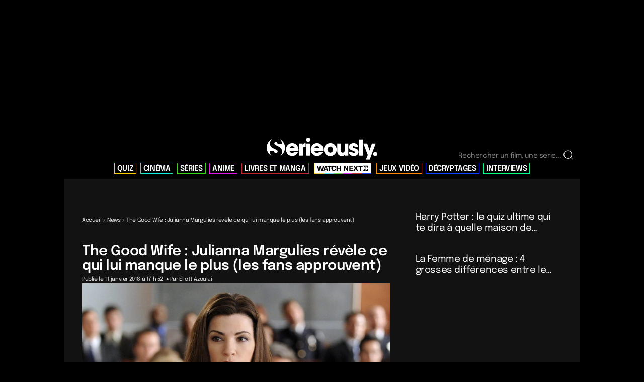

--- FILE ---
content_type: text/html; charset=UTF-8
request_url: https://www.serieously.com/the-good-wife-julianna-margulies-revele-ce-qui-lui-manque-le-plus-les-fans-approuvent/
body_size: 25925
content:

<!doctype html>
<!--[if lt IE 9]><html class="no-js no-svg ie lt-ie9 lt-ie8 lt-ie7" lang="fr-FR" prefix="og: https://ogp.me/ns#"> <![endif]-->
<!--[if IE 9]><html class="no-js no-svg ie ie9 lt-ie9 lt-ie8" lang="fr-FR" prefix="og: https://ogp.me/ns#"> <![endif]-->
<!--[if gt IE 9]><!--><html class="no-js no-svg" lang="fr-FR" prefix="og: https://ogp.me/ns#"> <!--<![endif]-->
<head>

<!-- CMP -->
<script type="text/javascript">

window.didomiConfig = {cookies: {storageSources: {cookies: false,localStorage: true}}};

window.gdprAppliesGlobally=true;(function(){function a(e){if(!window.frames[e]){if(document.body&&document.body.firstChild){var t=document.body;var n=document.createElement("iframe");n.style.display="none";n.name=e;n.title=e;t.insertBefore(n,t.firstChild)}

else{setTimeout(function(){a(e)},5)}}}function e(n,r,o,c,s){function e(e,t,n,a){if(typeof n!=="function"){return}if(!window[r]){window[r]=[]}var i=false;if(s){i=s(e,t,n)}if(!i){window[r].push({command:e,parameter:t,callback:n,version:a})}}e.stub=true;function t(a){if(!window[n]||window[n].stub!==true){return}if(!a.data){return}

var i=typeof a.data==="string";var e;try{e=i?JSON.parse(a.data):a.data}catch(t){return}if(e[o]){var r=e[o];window[n](r.command,r.parameter,function(e,t){var n={};n[c]={returnValue:e,success:t,callId:r.callId};a.source.postMessage(i?JSON.stringify(n):n,"*")},r.version)}}

if(typeof window[n]!=="function"){window[n]=e;if(window.addEventListener){window.addEventListener("message",t,false)}else{window.attachEvent("onmessage",t)}}}e("__tcfapi","__tcfapiBuffer","__tcfapiCall","__tcfapiReturn");a("__tcfapiLocator");(function(e){var t=document.createElement("script");t.id="spcloader";t.type="text/javascript";t.async=true;t.src="https://sdk.privacy-center.org/"+e+"/loader.js?target="+document.location.hostname;t.charset="utf-8";var n=document.getElementsByTagName("script")[0];n.parentNode.insertBefore(t,n)})("4d814010-8f72-4612-a3d3-d05d25c678c6")})();

</script>
<!-- End CMP -->


    <meta charset="UTF-8" />
<script type="text/javascript">
/* <![CDATA[ */
var gform;gform||(document.addEventListener("gform_main_scripts_loaded",function(){gform.scriptsLoaded=!0}),document.addEventListener("gform/theme/scripts_loaded",function(){gform.themeScriptsLoaded=!0}),window.addEventListener("DOMContentLoaded",function(){gform.domLoaded=!0}),gform={domLoaded:!1,scriptsLoaded:!1,themeScriptsLoaded:!1,isFormEditor:()=>"function"==typeof InitializeEditor,callIfLoaded:function(o){return!(!gform.domLoaded||!gform.scriptsLoaded||!gform.themeScriptsLoaded&&!gform.isFormEditor()||(gform.isFormEditor()&&console.warn("The use of gform.initializeOnLoaded() is deprecated in the form editor context and will be removed in Gravity Forms 3.1."),o(),0))},initializeOnLoaded:function(o){gform.callIfLoaded(o)||(document.addEventListener("gform_main_scripts_loaded",()=>{gform.scriptsLoaded=!0,gform.callIfLoaded(o)}),document.addEventListener("gform/theme/scripts_loaded",()=>{gform.themeScriptsLoaded=!0,gform.callIfLoaded(o)}),window.addEventListener("DOMContentLoaded",()=>{gform.domLoaded=!0,gform.callIfLoaded(o)}))},hooks:{action:{},filter:{}},addAction:function(o,r,e,t){gform.addHook("action",o,r,e,t)},addFilter:function(o,r,e,t){gform.addHook("filter",o,r,e,t)},doAction:function(o){gform.doHook("action",o,arguments)},applyFilters:function(o){return gform.doHook("filter",o,arguments)},removeAction:function(o,r){gform.removeHook("action",o,r)},removeFilter:function(o,r,e){gform.removeHook("filter",o,r,e)},addHook:function(o,r,e,t,n){null==gform.hooks[o][r]&&(gform.hooks[o][r]=[]);var d=gform.hooks[o][r];null==n&&(n=r+"_"+d.length),gform.hooks[o][r].push({tag:n,callable:e,priority:t=null==t?10:t})},doHook:function(r,o,e){var t;if(e=Array.prototype.slice.call(e,1),null!=gform.hooks[r][o]&&((o=gform.hooks[r][o]).sort(function(o,r){return o.priority-r.priority}),o.forEach(function(o){"function"!=typeof(t=o.callable)&&(t=window[t]),"action"==r?t.apply(null,e):e[0]=t.apply(null,e)})),"filter"==r)return e[0]},removeHook:function(o,r,t,n){var e;null!=gform.hooks[o][r]&&(e=(e=gform.hooks[o][r]).filter(function(o,r,e){return!!(null!=n&&n!=o.tag||null!=t&&t!=o.priority)}),gform.hooks[o][r]=e)}});
/* ]]> */
</script>

    <meta http-equiv="Content-Type" content="text/html; charset=UTF-8" />
    <meta http-equiv="X-UA-Compatible" content="IE=edge">
    <meta name="viewport" content="width=device-width, initial-scale=1, maximum-scale=1, minimum-scale=1">
    	<style>img:is([sizes="auto" i], [sizes^="auto," i]) { contain-intrinsic-size: 3000px 1500px }</style>
	<link rel="preload" href="https://www.serieously.com/app/themes/bootstrap/static/fonts/epilogue-v11-latin-regular.woff2" as="font" type="font/woff2" crossorigin="anonymous">
<link rel="preload" href="https://www.serieously.com/app/themes/bootstrap/static/fonts/epilogue-v11-latin-600.woff2" as="font" type="font/woff2" crossorigin="anonymous">
<link rel="preload" href="https://www.serieously.com/app/themes/bootstrap/static/fonts/serieously.woff" as="font" type="font/woff" crossorigin="anonymous">
<style id="critical-fonts">
@font-face{font-family:"Epilogue";font-display:optional;font-style:normal;font-weight:300;src:url("https://www.serieously.com/app/themes/bootstrap/static/fonts/epilogue-v11-latin-300.woff2") format("woff2")}
@font-face{font-family:"Epilogue";font-display:optional;font-style:normal;font-weight:400;src:url("https://www.serieously.com/app/themes/bootstrap/static/fonts/epilogue-v11-latin-regular.woff2") format("woff2")}
@font-face{font-family:"Epilogue";font-display:optional;font-style:normal;font-weight:600;src:url("https://www.serieously.com/app/themes/bootstrap/static/fonts/epilogue-v11-latin-600.woff2") format("woff2")}
@font-face{font-family:"Epilogue";font-display:optional;font-style:normal;font-weight:900;src:url("https://www.serieously.com/app/themes/bootstrap/static/fonts/epilogue-v11-latin-900.woff2") format("woff2")}
@font-face{font-family:"icons";font-display:optional;font-weight:normal;font-style:normal;src:url("https://www.serieously.com/app/themes/bootstrap/static/fonts/serieously.woff") format("woff")}
</style>
<link rel="preconnect" href="https://cdn.viously.com" crossorigin>
<link rel="preconnect" href="https://sdk.privacy-center.org" crossorigin>
<link rel="dns-prefetch" href="https://widget.collectiveaudience.co">
<link rel="dns-prefetch" href="https://connect.facebook.net">
<link rel="preload" href="https://www.serieously.com/app/themes/bootstrap/dist/assets/main-DBB-5LUq.css" as="style">

<!-- Optimisation des moteurs de recherche par Rank Math PRO - https://rankmath.com/ -->
<title>The Good Wife : Julianna Margulies révèle ce qui lui manque le plus</title>
<meta name="description" content="Julianna Margulies, aka Alicia Florrick, révèle ce qui lui manque le plus depuis la fin de The Good Wife. Plus d&#039;infos sur Serieously."/>
<meta name="robots" content="follow, index, max-snippet:-1, max-video-preview:-1, max-image-preview:large"/>
<link rel="canonical" href="https://www.serieously.com/the-good-wife-julianna-margulies-revele-ce-qui-lui-manque-le-plus-les-fans-approuvent/" />
<meta property="og:locale" content="fr_FR" />
<meta property="og:type" content="article" />
<meta property="og:title" content="The Good Wife : Julianna Margulies révèle ce qui lui manque le plus (les fans approuvent)" />
<meta property="og:description" content="#love" />
<meta property="og:url" content="https://www.serieously.com/the-good-wife-julianna-margulies-revele-ce-qui-lui-manque-le-plus-les-fans-approuvent/" />
<meta property="og:site_name" content="Serieously" />
<meta property="article:publisher" content="https://www.facebook.com/serieouslyfr/" />
<meta property="article:section" content="News" />
<meta property="og:image" content="https://www.serieously.com/app/uploads/2018/01/fullsizeoutput_967-min.jpeg" />
<meta property="og:image:secure_url" content="https://www.serieously.com/app/uploads/2018/01/fullsizeoutput_967-min.jpeg" />
<meta property="og:image:width" content="1983" />
<meta property="og:image:height" content="868" />
<meta property="og:image:alt" content="the good wife" />
<meta property="og:image:type" content="image/jpeg" />
<meta property="article:published_time" content="2018-01-11T17:52:16+01:00" />
<meta name="twitter:card" content="summary_large_image" />
<meta name="twitter:title" content="The Good Wife : Julianna Margulies révèle ce qui lui manque le plus (les fans approuvent)" />
<meta name="twitter:description" content="Julianna Margulies, aka Alicia Florrick, révèle ce qui lui manque le plus depuis la fin de The Good Wife. Plus d&#039;infos sur Serieously." />
<meta name="twitter:site" content="@serieously_fr" />
<meta name="twitter:creator" content="@eliottazzz" />
<meta name="twitter:image" content="https://www.serieously.com/app/uploads/2018/01/fullsizeoutput_967-min.jpeg" />
<meta name="twitter:label1" content="Écrit par" />
<meta name="twitter:data1" content="Eliott Azoulai" />
<meta name="twitter:label2" content="Temps de lecture" />
<meta name="twitter:data2" content="Moins d’une minute" />
<script type="application/ld+json" class="rank-math-schema-pro">{"@context":"https://schema.org","@graph":[{"@type":"NewsMediaOrganization","@id":"https://www.serieously.com/#organization","name":"Serieously","url":"https://www.serieously.com","logo":{"@type":"ImageObject","@id":"https://www.serieously.com/#logo","url":"https://www.serieously.com/app/uploads/2025/12/serieously-noir-scaled.png"},"publishingPrinciples":"https://www.serieously.com/charte-editoriale-de-serieously/","ethicsPolicy":"https://www.serieously.com/charte-editoriale-de-serieously/","masthead":"https://www.serieously.com/qui-sommes-nous/","correctionsPolicy":"https://www.serieously.com/charte-editoriale-de-serieously/","ownershipFundingInfo":"https://www.serieously.com/qui-sommes-nous/","foundingDate":"2017"},{"@type":"WebSite","@id":"https://www.serieously.com/#website","url":"https://www.serieously.com","name":"Serieously"},{"@type":"ImageObject","@id":"https://www.serieously.com/app/uploads/2018/01/fullsizeoutput_967-min.jpeg","url":"https://www.serieously.com/app/uploads/2018/01/fullsizeoutput_967-min.jpeg"},{"@type":"WebPage","@id":"https://www.serieously.com/the-good-wife-julianna-margulies-revele-ce-qui-lui-manque-le-plus-les-fans-approuvent/#webpage","url":"https://www.serieously.com/the-good-wife-julianna-margulies-revele-ce-qui-lui-manque-le-plus-les-fans-approuvent/","name":"The Good Wife : Julianna Margulies r\u00e9v\u00e8le ce qui lui manque le plus","isPartOf":{"@id":"https://www.serieously.com/#website"}},{"@type":"Person","@id":"https://www.serieously.com/author/eliott/","name":"Eliott Azoulai","url":"https://www.serieously.com/author/eliott/"},{"@type":"NewsArticle","@id":"https://www.serieously.com/the-good-wife-julianna-margulies-revele-ce-qui-lui-manque-le-plus-les-fans-approuvent/#richSnippet","headline":"The Good Wife : Julianna Margulies r\u00e9v\u00e8le ce qui lui manque le plus","description":"Julianna Margulies, aka Alicia Florrick, r\u00e9v\u00e8le ce qui lui manque le plus depuis la fin de The Good Wife. Plus d&#039;infos sur Serieously.","datePublished":"2018-01-11T17:52:16+01:00","dateModified":"2018-01-11T17:52:16+01:00","author":{"@id":"https://www.serieously.com/author/eliott/"},"publisher":{"@id":"https://www.serieously.com/#organization"},"isPartOf":{"@id":"https://www.serieously.com/the-good-wife-julianna-margulies-revele-ce-qui-lui-manque-le-plus-les-fans-approuvent/#webpage"},"image":{"@id":"https://www.serieously.com/app/uploads/2018/01/fullsizeoutput_967-min.jpeg"},"inLanguage":"fr-FR"}]}</script>
<!-- /Extension Rank Math WordPress SEO -->

<style id='classic-theme-styles-inline-css' type='text/css'>
/*! This file is auto-generated */
.wp-block-button__link{color:#fff;background-color:#32373c;border-radius:9999px;box-shadow:none;text-decoration:none;padding:calc(.667em + 2px) calc(1.333em + 2px);font-size:1.125em}.wp-block-file__button{background:#32373c;color:#fff;text-decoration:none}
</style>
<style id='safe-svg-svg-icon-style-inline-css' type='text/css'>
.safe-svg-cover{text-align:center}.safe-svg-cover .safe-svg-inside{display:inline-block;max-width:100%}.safe-svg-cover svg{fill:currentColor;height:100%;max-height:100%;max-width:100%;width:100%}

</style>
<style id='global-styles-inline-css' type='text/css'>
:root{--wp--preset--aspect-ratio--square: 1;--wp--preset--aspect-ratio--4-3: 4/3;--wp--preset--aspect-ratio--3-4: 3/4;--wp--preset--aspect-ratio--3-2: 3/2;--wp--preset--aspect-ratio--2-3: 2/3;--wp--preset--aspect-ratio--16-9: 16/9;--wp--preset--aspect-ratio--9-16: 9/16;--wp--preset--color--black: #000000;--wp--preset--color--cyan-bluish-gray: #abb8c3;--wp--preset--color--white: #ffffff;--wp--preset--color--pale-pink: #f78da7;--wp--preset--color--vivid-red: #cf2e2e;--wp--preset--color--luminous-vivid-orange: #ff6900;--wp--preset--color--luminous-vivid-amber: #fcb900;--wp--preset--color--light-green-cyan: #7bdcb5;--wp--preset--color--vivid-green-cyan: #00d084;--wp--preset--color--pale-cyan-blue: #8ed1fc;--wp--preset--color--vivid-cyan-blue: #0693e3;--wp--preset--color--vivid-purple: #9b51e0;--wp--preset--gradient--vivid-cyan-blue-to-vivid-purple: linear-gradient(135deg,rgba(6,147,227,1) 0%,rgb(155,81,224) 100%);--wp--preset--gradient--light-green-cyan-to-vivid-green-cyan: linear-gradient(135deg,rgb(122,220,180) 0%,rgb(0,208,130) 100%);--wp--preset--gradient--luminous-vivid-amber-to-luminous-vivid-orange: linear-gradient(135deg,rgba(252,185,0,1) 0%,rgba(255,105,0,1) 100%);--wp--preset--gradient--luminous-vivid-orange-to-vivid-red: linear-gradient(135deg,rgba(255,105,0,1) 0%,rgb(207,46,46) 100%);--wp--preset--gradient--very-light-gray-to-cyan-bluish-gray: linear-gradient(135deg,rgb(238,238,238) 0%,rgb(169,184,195) 100%);--wp--preset--gradient--cool-to-warm-spectrum: linear-gradient(135deg,rgb(74,234,220) 0%,rgb(151,120,209) 20%,rgb(207,42,186) 40%,rgb(238,44,130) 60%,rgb(251,105,98) 80%,rgb(254,248,76) 100%);--wp--preset--gradient--blush-light-purple: linear-gradient(135deg,rgb(255,206,236) 0%,rgb(152,150,240) 100%);--wp--preset--gradient--blush-bordeaux: linear-gradient(135deg,rgb(254,205,165) 0%,rgb(254,45,45) 50%,rgb(107,0,62) 100%);--wp--preset--gradient--luminous-dusk: linear-gradient(135deg,rgb(255,203,112) 0%,rgb(199,81,192) 50%,rgb(65,88,208) 100%);--wp--preset--gradient--pale-ocean: linear-gradient(135deg,rgb(255,245,203) 0%,rgb(182,227,212) 50%,rgb(51,167,181) 100%);--wp--preset--gradient--electric-grass: linear-gradient(135deg,rgb(202,248,128) 0%,rgb(113,206,126) 100%);--wp--preset--gradient--midnight: linear-gradient(135deg,rgb(2,3,129) 0%,rgb(40,116,252) 100%);--wp--preset--font-size--small: 13px;--wp--preset--font-size--medium: 20px;--wp--preset--font-size--large: 36px;--wp--preset--font-size--x-large: 42px;--wp--preset--spacing--20: 0.44rem;--wp--preset--spacing--30: 0.67rem;--wp--preset--spacing--40: 1rem;--wp--preset--spacing--50: 1.5rem;--wp--preset--spacing--60: 2.25rem;--wp--preset--spacing--70: 3.38rem;--wp--preset--spacing--80: 5.06rem;--wp--preset--shadow--natural: 6px 6px 9px rgba(0, 0, 0, 0.2);--wp--preset--shadow--deep: 12px 12px 50px rgba(0, 0, 0, 0.4);--wp--preset--shadow--sharp: 6px 6px 0px rgba(0, 0, 0, 0.2);--wp--preset--shadow--outlined: 6px 6px 0px -3px rgba(255, 255, 255, 1), 6px 6px rgba(0, 0, 0, 1);--wp--preset--shadow--crisp: 6px 6px 0px rgba(0, 0, 0, 1);}:where(.is-layout-flex){gap: 0.5em;}:where(.is-layout-grid){gap: 0.5em;}body .is-layout-flex{display: flex;}.is-layout-flex{flex-wrap: wrap;align-items: center;}.is-layout-flex > :is(*, div){margin: 0;}body .is-layout-grid{display: grid;}.is-layout-grid > :is(*, div){margin: 0;}:where(.wp-block-columns.is-layout-flex){gap: 2em;}:where(.wp-block-columns.is-layout-grid){gap: 2em;}:where(.wp-block-post-template.is-layout-flex){gap: 1.25em;}:where(.wp-block-post-template.is-layout-grid){gap: 1.25em;}.has-black-color{color: var(--wp--preset--color--black) !important;}.has-cyan-bluish-gray-color{color: var(--wp--preset--color--cyan-bluish-gray) !important;}.has-white-color{color: var(--wp--preset--color--white) !important;}.has-pale-pink-color{color: var(--wp--preset--color--pale-pink) !important;}.has-vivid-red-color{color: var(--wp--preset--color--vivid-red) !important;}.has-luminous-vivid-orange-color{color: var(--wp--preset--color--luminous-vivid-orange) !important;}.has-luminous-vivid-amber-color{color: var(--wp--preset--color--luminous-vivid-amber) !important;}.has-light-green-cyan-color{color: var(--wp--preset--color--light-green-cyan) !important;}.has-vivid-green-cyan-color{color: var(--wp--preset--color--vivid-green-cyan) !important;}.has-pale-cyan-blue-color{color: var(--wp--preset--color--pale-cyan-blue) !important;}.has-vivid-cyan-blue-color{color: var(--wp--preset--color--vivid-cyan-blue) !important;}.has-vivid-purple-color{color: var(--wp--preset--color--vivid-purple) !important;}.has-black-background-color{background-color: var(--wp--preset--color--black) !important;}.has-cyan-bluish-gray-background-color{background-color: var(--wp--preset--color--cyan-bluish-gray) !important;}.has-white-background-color{background-color: var(--wp--preset--color--white) !important;}.has-pale-pink-background-color{background-color: var(--wp--preset--color--pale-pink) !important;}.has-vivid-red-background-color{background-color: var(--wp--preset--color--vivid-red) !important;}.has-luminous-vivid-orange-background-color{background-color: var(--wp--preset--color--luminous-vivid-orange) !important;}.has-luminous-vivid-amber-background-color{background-color: var(--wp--preset--color--luminous-vivid-amber) !important;}.has-light-green-cyan-background-color{background-color: var(--wp--preset--color--light-green-cyan) !important;}.has-vivid-green-cyan-background-color{background-color: var(--wp--preset--color--vivid-green-cyan) !important;}.has-pale-cyan-blue-background-color{background-color: var(--wp--preset--color--pale-cyan-blue) !important;}.has-vivid-cyan-blue-background-color{background-color: var(--wp--preset--color--vivid-cyan-blue) !important;}.has-vivid-purple-background-color{background-color: var(--wp--preset--color--vivid-purple) !important;}.has-black-border-color{border-color: var(--wp--preset--color--black) !important;}.has-cyan-bluish-gray-border-color{border-color: var(--wp--preset--color--cyan-bluish-gray) !important;}.has-white-border-color{border-color: var(--wp--preset--color--white) !important;}.has-pale-pink-border-color{border-color: var(--wp--preset--color--pale-pink) !important;}.has-vivid-red-border-color{border-color: var(--wp--preset--color--vivid-red) !important;}.has-luminous-vivid-orange-border-color{border-color: var(--wp--preset--color--luminous-vivid-orange) !important;}.has-luminous-vivid-amber-border-color{border-color: var(--wp--preset--color--luminous-vivid-amber) !important;}.has-light-green-cyan-border-color{border-color: var(--wp--preset--color--light-green-cyan) !important;}.has-vivid-green-cyan-border-color{border-color: var(--wp--preset--color--vivid-green-cyan) !important;}.has-pale-cyan-blue-border-color{border-color: var(--wp--preset--color--pale-cyan-blue) !important;}.has-vivid-cyan-blue-border-color{border-color: var(--wp--preset--color--vivid-cyan-blue) !important;}.has-vivid-purple-border-color{border-color: var(--wp--preset--color--vivid-purple) !important;}.has-vivid-cyan-blue-to-vivid-purple-gradient-background{background: var(--wp--preset--gradient--vivid-cyan-blue-to-vivid-purple) !important;}.has-light-green-cyan-to-vivid-green-cyan-gradient-background{background: var(--wp--preset--gradient--light-green-cyan-to-vivid-green-cyan) !important;}.has-luminous-vivid-amber-to-luminous-vivid-orange-gradient-background{background: var(--wp--preset--gradient--luminous-vivid-amber-to-luminous-vivid-orange) !important;}.has-luminous-vivid-orange-to-vivid-red-gradient-background{background: var(--wp--preset--gradient--luminous-vivid-orange-to-vivid-red) !important;}.has-very-light-gray-to-cyan-bluish-gray-gradient-background{background: var(--wp--preset--gradient--very-light-gray-to-cyan-bluish-gray) !important;}.has-cool-to-warm-spectrum-gradient-background{background: var(--wp--preset--gradient--cool-to-warm-spectrum) !important;}.has-blush-light-purple-gradient-background{background: var(--wp--preset--gradient--blush-light-purple) !important;}.has-blush-bordeaux-gradient-background{background: var(--wp--preset--gradient--blush-bordeaux) !important;}.has-luminous-dusk-gradient-background{background: var(--wp--preset--gradient--luminous-dusk) !important;}.has-pale-ocean-gradient-background{background: var(--wp--preset--gradient--pale-ocean) !important;}.has-electric-grass-gradient-background{background: var(--wp--preset--gradient--electric-grass) !important;}.has-midnight-gradient-background{background: var(--wp--preset--gradient--midnight) !important;}.has-small-font-size{font-size: var(--wp--preset--font-size--small) !important;}.has-medium-font-size{font-size: var(--wp--preset--font-size--medium) !important;}.has-large-font-size{font-size: var(--wp--preset--font-size--large) !important;}.has-x-large-font-size{font-size: var(--wp--preset--font-size--x-large) !important;}
:where(.wp-block-post-template.is-layout-flex){gap: 1.25em;}:where(.wp-block-post-template.is-layout-grid){gap: 1.25em;}
:where(.wp-block-columns.is-layout-flex){gap: 2em;}:where(.wp-block-columns.is-layout-grid){gap: 2em;}
:root :where(.wp-block-pullquote){font-size: 1.5em;line-height: 1.6;}
</style>
<link rel="stylesheet" href="https://www.serieously.com/app/themes/bootstrap/dist/assets/main-DBB-5LUq.css"><link rel="icon" href="https://www.serieously.com/app/uploads/2024/08/cropped-icone-carree-s-32x32.jpg" sizes="32x32">
<link rel="icon" href="https://www.serieously.com/app/uploads/2024/08/cropped-icone-carree-s-192x192.jpg" sizes="192x192">
<link rel="apple-touch-icon" href="https://www.serieously.com/app/uploads/2024/08/cropped-icone-carree-s-180x180.jpg">
<meta name="msapplication-TileImage" content="https://www.serieously.com/app/uploads/2024/08/cropped-icone-carree-s-270x270.jpg">
		<style type="text/css" id="wp-custom-css">
			.m-question .form-check-label .checkbox {
	aspect-ratio: 1/1;
}

.viously-desktop

.o-footer__nav .logo-menu {display: none;}

/*button.tresor {display: none;}*/

#cgFirstInContent {
	min-height: 640px;
}
.m-question__answers--images > div:nth-child(1) {
	margin-top: 2rem;
}

.home .cultureg {
	min-height: 250px;
}

.cultureg.min-h-60 {
	min-height: 640px;
}


.gform_title {
	display: none;
}

.single-bottom {
	background-color: white !important;
}

.logged-in.single-post #subnav, #__BVID__17___BV_tab_button__ {
	display: none;
}
/*
.logo-menu {
	display: none;
}
*/
.logo-menu svg {
	fill: black;
	background-color: black;
}

.logo-menu path {
	fill: white;
}

.wp-block-rank-math-toc-block {
	border-left: 2px white solid;
	padding-left: 2rem;
}

.wp-block-rank-math-toc-block ul {
	margin-top: 1.5rem;
	padding-left: 2rem;
}

.wp-block-rank-math-toc-block li {
	margin-bottom: 1.2rem;
}

.ep-search-result__type, .ep-search-modal__content {
	background-color: #121212;
}

.ep-search-sort__options, .ep-search-input {
	background-color: #121212;
}		</style>
		
    <style type="text/css">
                .color-yellow{ --theme: #f5cf06 }
                .color-blue{ --theme: #13e8da }
                .color-green{ --theme: #3fd21c }
                .color-purple{ --theme: #e715e7 }
                .color-red{ --theme: #be272f }
                .color-black{ --theme: #000000 }
                .color-orange{ --theme: #ff8c00 }
                .color-darkblue{ --theme: #0e43ff }
                .color-lightgreen{ --theme: #00fe81 }
            </style>
    <link rel="apple-touch-icon" sizes="180x180" href="https://www.serieously.com/app/themes/bootstrap/favicon/apple-touch-icon.png">
    <link rel="icon" type="image/png" sizes="32x32" href="https://www.serieously.com/app/themes/bootstrap/favicon/favicon-32x32.png">
    <link rel="icon" type="image/png" sizes="16x16" href="https://www.serieously.com/app/themes/bootstrap/favicon/favicon-16x16.png">
    <link rel="manifest" href="https://www.serieously.com/app/themes/bootstrap/favicon/site.webmanifest">
    <link rel="mask-icon" href="https://www.serieously.com/app/themes/bootstrap/favicon/safari-pinned-tab.svg" color="#be2b30">
    <meta name="msapplication-TileColor" content="#b91d47">
    <meta name="theme-color" content="#ffffff">
    <link rel="alternate" type="application/rss+xml" href="https://www.serieously.com/feed/" />
    <link rel="alternate" type="application/rss+xml" href="https://www.serieously.com/quizless-sitemap/" />
		<style media="screen and (min-width: 1024px)">
#app {
    margin-top: 250px !important;
}</style>
<body class="wp-singular post-template-default single single-post postid-64294 single-format-standard wp-theme-bootstrap the-good-wife-julianna-margulies-revele-ce-qui-lui-manque-le-plus-les-fans-approuvent" data-template="base.twig">

<main id="app">

	<header toggleable="lg" type="dark" sticky tag="header" class="o-header w-screen overflow-hidden bg-black py-4 sticky top-0 z-[9999] max-w-screen-lg mx-auto">
	<div class="max-w-screen-lg mx-auto">
		<div class="flex w-full justify-between md:justify-end md:items-end px-4 md:h-[59px] z-[9999] relative min-h-[41px]">
							<div role="banner" class="md:mx-auto max-w-[125px] md:max-w-[220px] flex items-center md:absolute md:left-1/2 md:transform md:-translate-x-1/2" >
					<a href="https://www.serieously.com" rel="home"><img src="https://www.serieously.com/app/uploads/2023/08/serieously-logo.svg" alt="Serieously" class="img-fluid" width="220" height="43" /></a>
				</div>
						<form class="hidden o-header__search o-header__search--desktop md:flex h-fit" role="search" method="get" action="https://www.serieously.com">
				<input type="text" class="form-control w-[210px]" id="search-h" name="s" aria-describedby="rechercher" placeholder="Rechercher un film, une série..." autocomplete="off" data-search-input>
				<span data-icon="search" data-search-icon></span>
				<button type="submit" class="btn o-header__search-button hidden" title="Rechercher" data-search-button>
					<span>Go !</span>
				</button>
			</form>

			<button class="block md:hidden navbar-toggle" data-mobile-nav-toggle type="button" aria-label="Toggle navigation">
				<span data-icon="burger" data-burger-icon></span>
				<span data-icon="close" data-close-icon class="hidden"></span>
			</button>
		</div>
		<nav id="nav-main" class="p-0 nav-main o-header__nav-inline" role="navigation">
			<div class="px-4 text-xl md:text-2xl">
				
<ul>
						<li class="menu-item menu-item-type-taxonomy menu-item-object-category menu-item-has-children menu-item-210859   color-yellow">
				<a target="_self" href="https://www.serieously.com/quiz/">
					<span>QUIZ</span>
				</a>
			</li>
								<li class="menu-item menu-item-type-taxonomy menu-item-object-category menu-item-has-children menu-item-210873   color-blue">
				<a target="_self" href="https://www.serieously.com/cinema/">
					<span>CINÉMA</span>
				</a>
			</li>
								<li class="menu-item menu-item-type-taxonomy menu-item-object-category current-post-ancestor menu-item-has-children menu-item-210886   color-green">
				<a target="_self" href="https://www.serieously.com/on-mate-quoi/">
					<span>SÉRIES</span>
				</a>
			</li>
								<li class="menu-item menu-item-type-taxonomy menu-item-object-category menu-item-has-children menu-item-251307   color-purple">
				<a target="_self" href="https://www.serieously.com/anime/">
					<span>ANIME</span>
				</a>
			</li>
								<li class="menu-item menu-item-type-taxonomy menu-item-object-category menu-item-has-children menu-item-210872   color-red">
				<a target="_self" href="https://www.serieously.com/books/">
					<span>LIVRES ET MANGA</span>
				</a>
			</li>
								<li class="wnext">
				<a class="" href="https://www.serieously.com/watch-next/">
					<span class="sr-only">Watch Next</span>
					<svg xmlns="http://www.w3.org/2000/svg" width="102" height="100%" viewbox="0 0 102 11">
						<g class="fill-current">
							<path d="M.285713.526123H2.73814L4.05099 7.01928c.03998.20809.06664.48447.08663.83237h.04332c.01999-.29263.05664-.569.11662-.83237L5.74036.526123h2.4391L9.63559 7.01928c.05664.26337.09663.53974.11662.83237h.04332c.01999-.3479.04665-.62428.08663-.83237L11.195.526123h2.4524L11.2083 10.5243H8.47935L7.06654 3.73531c-.02999-.15932-.05332-.40318-.07331-.73158h-.05665c-.00999.26337-.03998.50723-.08663.73158L5.43714 10.5243H2.72481L.285713.526123ZM19.1021 8.18655h-3.782l-.7797 2.33775h-2.4391L15.8266.526123h2.7857l3.7219 9.998177h-2.4524l-.7797-2.33775Zm-.5631-1.6745-.9397-2.78975c-.1833-.5625-.3066-1.03396-.3765-1.40788h-.03c-.0667.37392-.1933.84538-.3765 1.40788l-.9397 2.78975h2.6624Zm10.2895-4.10008h-2.9889v8.11233h-2.4258V2.41197h-2.9722V.526123h8.3836V2.41197h.0033Zm.9796 6.94182c-.8663-.93967-1.2995-2.21099-1.2995-3.81721 0-1.60622.4498-2.85803 1.3495-3.81721.8997-.955928 2.1226-1.437143 3.672-1.437143 1.2895 0 2.3325.321894 3.1322.965683.7997.64379 1.2662 1.51843 1.3994 2.62717l-2.469.42269c-.0767-.66654-.2999-1.18353-.6631-1.54769-.3632-.36416-.8531-.54949-1.4562-.54949-.7697 0-1.3728.29913-1.8126.89415-.4365.59501-.6564 1.40462-.6564 2.42883s.2232 1.80781.6697 2.40933c.4465.60152 1.0696.90065 1.8693.90065.5665 0 1.033-.18208 1.3995-.54299.3665-.36091.5998-.86489.7064-1.51518l2.4691.52024c-.2499 1.07948-.7731 1.92811-1.5661 2.54263-.793.61455-1.8127.92345-3.0522.92345-1.5961 0-2.829-.4682-3.6953-1.40791h.0033Zm17.6501 1.17051h-2.4391V6.36899h-3.9385v4.15531h-2.4391V.526123h2.4391V4.53842h3.9385V.526123h2.4391V10.5243ZM53.1561.526123h2.6991l3.2887 5.703057c.3066.5625.5132.99494.6198 1.29408h.03c0-.12356 0-.32515-.0067-.60477-.0033-.28288-.0066-.50723-.0066-.67631V.526123h2.2358V10.5243h-2.599l-3.4054-5.75828c-.3266-.60152-.5298-1.00795-.6065-1.2258h-.03c0 .13006 0 .34141.0067.63404.0033.29263.0067.52023.0067.6893v5.66074h-2.2359V.526123h.0033Zm18.11 8.235937v1.75904h-7.114V.526123h7.014V2.28516h-4.5749v2.25326h4.3284v1.74603h-4.3284v2.47761h4.6749Zm4.2284-3.43354L72.3057.526123h2.699l1.6894 2.802757c.1333.22435.2366.43569.3032.63403h.03c.0566-.18858.1599-.39993.3032-.63403L79.0632.526123h2.6424L78.5301 5.46834l3.422 5.05596h-2.7423l-1.8626-2.95878c-.2133-.30888-.3466-.55274-.4032-.73157h-.03c-.0466.17883-.1733.41944-.3765.71857l-1.7894 2.97178h-2.6423l3.3921-5.19578h-.0034Zm15.1944-2.91655H87.7v8.11233h-2.4258V2.41197H82.302V.526123h8.3836V2.41197h.0033ZM101.905.285645V5.52374L96.5301.305153V5.29614L91.392.305153V.285645h10.513Z"/>
							<path d="m96.5301 10.7455 5.3749-5.22182v5.23812H91.392v-.0163l5.1381-4.99422v4.99422Z"/>
						</g>
					</svg>
				</a>
				<div class="wnext-anim animate-shine"></div>

			</li>
								<li class="menu-item menu-item-type-taxonomy menu-item-object-category menu-item-has-children menu-item-210874   color-orange">
				<a target="_self" href="https://www.serieously.com/gaming/">
					<span>JEUX VIDÉO</span>
				</a>
			</li>
								<li class="menu-item menu-item-type-taxonomy menu-item-object-category menu-item-has-children menu-item-210858   color-darkblue">
				<a target="_self" href="https://www.serieously.com/decryptages/">
					<span>DÉCRYPTAGES</span>
				</a>
			</li>
								<li class="menu-item menu-item-type-post_type_archive menu-item-object-video menu-item-has-children menu-item-210990   color-lightgreen">
				<a target="_self" href="https://www.serieously.com/videos/">
					<span>INTERVIEWS</span>
				</a>
			</li>
			</ul>
			</div>
		</nav>
	</div>

		<div data-mobile-nav class="mobile-sidebar md:hidden hidden" data-mobile-sidebar>
		<div class="mobile-sidebar-content" data-mobile-sidebar-content>
			<button class="absolute text-4xl text-white top-4 right-4" data-mobile-nav-close aria-label="Close menu">
				<span data-icon="close"></span>
			</button>

			<form class="flex mb-8 o-header__search" role="search" method="get" action="https://www.serieously.com">
				<input type="text" class="flex-1 form-control" name="s" placeholder="Rechercher un film, une série..." autocomplete="off">
				<button type="submit" class="ml-2 btn o-header__search-button" title="Rechercher">
					<span>Go !</span>
				</button>
			</form>

			<nav class="text-xl nav-main">
				
<ul>
						<li class="menu-item menu-item-type-taxonomy menu-item-object-category menu-item-has-children menu-item-210859   color-yellow">
				<a target="_self" href="https://www.serieously.com/quiz/">
					<span>QUIZ</span>
				</a>
			</li>
								<li class="menu-item menu-item-type-taxonomy menu-item-object-category menu-item-has-children menu-item-210873   color-blue">
				<a target="_self" href="https://www.serieously.com/cinema/">
					<span>CINÉMA</span>
				</a>
			</li>
								<li class="menu-item menu-item-type-taxonomy menu-item-object-category current-post-ancestor menu-item-has-children menu-item-210886   color-green">
				<a target="_self" href="https://www.serieously.com/on-mate-quoi/">
					<span>SÉRIES</span>
				</a>
			</li>
								<li class="menu-item menu-item-type-taxonomy menu-item-object-category menu-item-has-children menu-item-251307   color-purple">
				<a target="_self" href="https://www.serieously.com/anime/">
					<span>ANIME</span>
				</a>
			</li>
								<li class="menu-item menu-item-type-taxonomy menu-item-object-category menu-item-has-children menu-item-210872   color-red">
				<a target="_self" href="https://www.serieously.com/books/">
					<span>LIVRES ET MANGA</span>
				</a>
			</li>
								<li class="wnext">
				<a class="" href="https://www.serieously.com/watch-next/">
					<span class="sr-only">Watch Next</span>
					<svg xmlns="http://www.w3.org/2000/svg" width="102" height="100%" viewbox="0 0 102 11">
						<g class="fill-current">
							<path d="M.285713.526123H2.73814L4.05099 7.01928c.03998.20809.06664.48447.08663.83237h.04332c.01999-.29263.05664-.569.11662-.83237L5.74036.526123h2.4391L9.63559 7.01928c.05664.26337.09663.53974.11662.83237h.04332c.01999-.3479.04665-.62428.08663-.83237L11.195.526123h2.4524L11.2083 10.5243H8.47935L7.06654 3.73531c-.02999-.15932-.05332-.40318-.07331-.73158h-.05665c-.00999.26337-.03998.50723-.08663.73158L5.43714 10.5243H2.72481L.285713.526123ZM19.1021 8.18655h-3.782l-.7797 2.33775h-2.4391L15.8266.526123h2.7857l3.7219 9.998177h-2.4524l-.7797-2.33775Zm-.5631-1.6745-.9397-2.78975c-.1833-.5625-.3066-1.03396-.3765-1.40788h-.03c-.0667.37392-.1933.84538-.3765 1.40788l-.9397 2.78975h2.6624Zm10.2895-4.10008h-2.9889v8.11233h-2.4258V2.41197h-2.9722V.526123h8.3836V2.41197h.0033Zm.9796 6.94182c-.8663-.93967-1.2995-2.21099-1.2995-3.81721 0-1.60622.4498-2.85803 1.3495-3.81721.8997-.955928 2.1226-1.437143 3.672-1.437143 1.2895 0 2.3325.321894 3.1322.965683.7997.64379 1.2662 1.51843 1.3994 2.62717l-2.469.42269c-.0767-.66654-.2999-1.18353-.6631-1.54769-.3632-.36416-.8531-.54949-1.4562-.54949-.7697 0-1.3728.29913-1.8126.89415-.4365.59501-.6564 1.40462-.6564 2.42883s.2232 1.80781.6697 2.40933c.4465.60152 1.0696.90065 1.8693.90065.5665 0 1.033-.18208 1.3995-.54299.3665-.36091.5998-.86489.7064-1.51518l2.4691.52024c-.2499 1.07948-.7731 1.92811-1.5661 2.54263-.793.61455-1.8127.92345-3.0522.92345-1.5961 0-2.829-.4682-3.6953-1.40791h.0033Zm17.6501 1.17051h-2.4391V6.36899h-3.9385v4.15531h-2.4391V.526123h2.4391V4.53842h3.9385V.526123h2.4391V10.5243ZM53.1561.526123h2.6991l3.2887 5.703057c.3066.5625.5132.99494.6198 1.29408h.03c0-.12356 0-.32515-.0067-.60477-.0033-.28288-.0066-.50723-.0066-.67631V.526123h2.2358V10.5243h-2.599l-3.4054-5.75828c-.3266-.60152-.5298-1.00795-.6065-1.2258h-.03c0 .13006 0 .34141.0067.63404.0033.29263.0067.52023.0067.6893v5.66074h-2.2359V.526123h.0033Zm18.11 8.235937v1.75904h-7.114V.526123h7.014V2.28516h-4.5749v2.25326h4.3284v1.74603h-4.3284v2.47761h4.6749Zm4.2284-3.43354L72.3057.526123h2.699l1.6894 2.802757c.1333.22435.2366.43569.3032.63403h.03c.0566-.18858.1599-.39993.3032-.63403L79.0632.526123h2.6424L78.5301 5.46834l3.422 5.05596h-2.7423l-1.8626-2.95878c-.2133-.30888-.3466-.55274-.4032-.73157h-.03c-.0466.17883-.1733.41944-.3765.71857l-1.7894 2.97178h-2.6423l3.3921-5.19578h-.0034Zm15.1944-2.91655H87.7v8.11233h-2.4258V2.41197H82.302V.526123h8.3836V2.41197h.0033ZM101.905.285645V5.52374L96.5301.305153V5.29614L91.392.305153V.285645h10.513Z"/>
							<path d="m96.5301 10.7455 5.3749-5.22182v5.23812H91.392v-.0163l5.1381-4.99422v4.99422Z"/>
						</g>
					</svg>
				</a>
				<div class="wnext-anim animate-shine"></div>

			</li>
								<li class="menu-item menu-item-type-taxonomy menu-item-object-category menu-item-has-children menu-item-210874   color-orange">
				<a target="_self" href="https://www.serieously.com/gaming/">
					<span>JEUX VIDÉO</span>
				</a>
			</li>
								<li class="menu-item menu-item-type-taxonomy menu-item-object-category menu-item-has-children menu-item-210858   color-darkblue">
				<a target="_self" href="https://www.serieously.com/decryptages/">
					<span>DÉCRYPTAGES</span>
				</a>
			</li>
								<li class="menu-item menu-item-type-post_type_archive menu-item-object-video menu-item-has-children menu-item-210990   color-lightgreen">
				<a target="_self" href="https://www.serieously.com/videos/">
					<span>INTERVIEWS</span>
				</a>
			</li>
			</ul>
			</nav>

					</div>
	</div>
</header>

<script>
// Header interactions (inline pour éviter FOUC)
(function() {
	// Search toggle
	var searchInput = document.querySelector('[data-search-input]');
	var searchIcon = document.querySelector('[data-search-icon]');
	var searchButton = document.querySelector('[data-search-button]');

	if (searchInput && searchIcon && searchButton) {
		searchInput.addEventListener('input', function() {
			var hasValue = this.value.length > 0;
			searchIcon.classList.toggle('hidden', hasValue);
			searchButton.classList.toggle('hidden', !hasValue);
		});
	}

	// Mobile nav elements
	var mobileToggle = document.querySelector('[data-mobile-nav-toggle]');
	var burgerIcon = document.querySelector('[data-burger-icon]');
	var closeIcon = document.querySelector('[data-close-icon]');
	var mobileSidebar = document.querySelector('[data-mobile-sidebar]');
	var mobileClose = document.querySelector('[data-mobile-nav-close]');

	function openMobileNav() {
		if (mobileSidebar) mobileSidebar.classList.remove('hidden');
		if (burgerIcon) burgerIcon.classList.add('hidden');
		if (closeIcon) closeIcon.classList.remove('hidden');
		document.body.style.overflow = 'hidden';
	}

	function closeMobileNav() {
		if (mobileSidebar) mobileSidebar.classList.add('hidden');
		if (burgerIcon) burgerIcon.classList.remove('hidden');
		if (closeIcon) closeIcon.classList.add('hidden');
		document.body.style.overflow = '';
	}

	// Toggle button click
	if (mobileToggle) {
		mobileToggle.addEventListener('click', function(e) {
			e.preventDefault();
			e.stopPropagation();
			var isHidden = mobileSidebar && mobileSidebar.classList.contains('hidden');
			if (isHidden) {
				openMobileNav();
			} else {
				closeMobileNav();
			}
		});
	}

	// Close button click
	if (mobileClose) {
		mobileClose.addEventListener('click', function(e) {
			e.preventDefault();
			e.stopPropagation();
			closeMobileNav();
		});
	}

	// Click outside to close
	if (mobileSidebar) {
		mobileSidebar.addEventListener('click', function(e) {
			if (e.target === mobileSidebar) {
				closeMobileNav();
			}
		});
	}
})();
</script>
		<div class="sticky top-[8.25rem] md:top-[8.625rem] z-[999] bg-dark max-w-screen-lg mx-auto">
	<div class="max-w-screen-lg mx-auto md:px-6 lg:px-8 xl:px-14">
																																																</div>
</div>
	<div class="bg-dark max-w-screen-lg mx-auto relative z-[999]">
		
	    <div class="hidden max-w-screen-lg px-4 pt-6 mx-auto md:px-6 lg:px-8 xl:px-14 lg:pt-8 md:block">
        <div class="max-w-screen-lg mx-auto">
            <div id="cultureg"></div>
        </div>
    </div>

	<div class="px-4 py-6 md:px-6 lg:px-8 xl:px-14 lg:py-8 xl:py-14">
		<div class="grid w-full max-w-screen-lg mx-auto md:grid-cols-12 gap-x-4">
			<div class="w-full overflow-hidden md:col-span-8">
				<article class="post-type-post o-article" id="post-64294">
    <section class="article-content">
        <nav class="py-6 lg:py-8 rank-math-breadcrumb">
    <p>
        <nav aria-label="breadcrumbs" class="rank-math-breadcrumb"><p><a href="https://www.serieously.com">Accueil</a><span class="separator"> &gt; </span><a href="https://www.serieously.com/news/">News</a><span class="separator"> &gt; </span><span class="last">The Good Wife : Julianna Margulies révèle ce qui lui manque le plus (les fans approuvent)</span></p></nav>    <p>
</nav>
        <h1 class="o-article__title page-title">The Good Wife : Julianna Margulies révèle ce qui lui manque le plus (les fans approuvent)</h1>
        <p class="o-article__published-by o-article__bullets">
            <span>Publié le
                        <time class="dt-published" datetime="2018-01-11T17:52:16+01:00">11 janvier 2018 à 17 h 52</time>
            </span>
             <span>Par
                <a href="/author/eliott/">Eliott
                    Azoulai</a>
            </span>
        </p>
                    <picture class="o-article__thumbnail">
    <img src="https://www.serieously.com/app/uploads/2018/01/fullsizeoutput_967-min.jpeg?width=768&height=432&fit=cover"
         alt=""
         width="768" height="432">
</picture>

                <div class="mt-8 o-article__body">
                            <p>
                    Difficile de tourner la page d’un rôle aussi emblématique que celui d’Alicia Florrick, l’héroïne de The Good Wife. Son interprète Julianna Margulies révèle ce qui lui manque le plus depuis la fin de la série en 2016. 

                </p>
                        <p>Les fans de <em>The Good Wife</em> ont beau retrouver la même subtilité d’écriture et <em>the one and only</em> <a href="/9-acteurs-qui-ont-joue-des-roles-tres-differents-dune-serie-a-lautre/">Diane Lockhart</a> dans le spin off <em>The Good Fight</em>, Alicia Florrick leur manque <em>EVERY</em>. <em>SINGLE</em>. <em>DAY</em>. Et ils ne sont pas les seuls, si l’on en croit les récentes déclarations de l’actrice Julianna Margulies à E! News.<div id="PLTcOjpdx-RA1" data-template="PV662D4O5xlEH" class="vsly-player" style="background:#121212;padding-top:calc(56.25% + 24px);font-size:0;position:relative;overflow:hidden;width:100%;min-height:160px;"></div></p>
<p>Lors des National Board of Review Awards, la star de <em>The Good Wife</em> et d&rsquo;<em>Urgences</em> a été interrogée sur ce qu’elle regrettait le plus depuis la fin de la série diffusée sur CBS. <em>« Les paroles d’Alicia me manquent</em>, a confié Julianna Margulies. <em>Les horaires et la routine ne me manquent pas. C’était un sacré train-train. Mon équipe et mon cast me manquent, mais c’était une très bonne année de pause »</em>.<div id="cgFirstInContent"></div></p>
<p>Julianna Margulies a mis sa carrière sur pause pendant plusieurs mois et revient aujourd&rsquo;hui sur le devant de la scène, dans la nouvelle série d’AMC <em>Dietland</em>.</p>
<p>Les plus accros à l’univers de <a href="/8-series-quon-peut-facilement-binge-watcher-en-famille/"><em>The Good Wife</em></a> continuent malgré tout d’espérer une apparition surprise de Julianna Margulies (Alicia Florrick) dans <em>The Good Fight</em>, de retour le 4 mars 2018 avec sa saison 2 inédite.</p>
<p><img fetchpriority="high" decoding="async" class="size-full wp-image-64296 aligncenter" src="/app/uploads/2018/01/tumblr_o6w2rjfTmF1qfx9mto1_500.gif" alt="" width="500" height="237" /></p>

        </div>
        <div class="m-user m-user--article flex pb-12">

					<picture class="flex-shrink-0 mr-6 m-user__avatar">
			<img src="https://www.serieously.com/app/uploads/2025/10/eliott.jpg?width=70&height=70&fit=cover" alt="Eliott Azoulai" width="70" height="70" loading="lazy">
		</picture>
	
	<div class="m-user__infos">
		<p class="m-user__name">Eliott Azoulai</p>
		<p class="m-user__job">Journaliste</p>
		<p class="m-user__description">Journaliste chez Serieously, Eliott Azoulai est passionné par les séries depuis sa plus tendre enfance. Ou, plus exactement, depuis qu’il a découvert Un Dos Tres sur M6. Il a d’ailleurs pu réaliser son rêve de gosse en rencontrant et interviewant Beatriz Luengo au festival Canneséries en 2023. Fasciné par les drama queens, il voue un culte à Dynastie et Alexis Carrington, à Ugly Betty et Wilhelmina Slater ainsi qu’à Desperate Housewives et Sex And The City. Il est également très friand de comédies françaises et connaît le nom de tous les candidats ayant participé à la Star Academy, de 2001 jusqu’à aujourd’hui. Il adore partager son amour des séries et de la pop culture en général à travers des articles et quiz en tous genres sur Serieously et a eu la chance d’interviewer plusieurs de ses actrices préférées comme Eva Longoria, Sarah Jessica Parker, Elaine Hendrix ou encore Audrey Fleurot.</p>

		<div class="m-user__social m-user__social-contact">
												<span class="obfuscate" data-futurhref="aHR0cHM6Ly90d2l0dGVyLmNvbS9lbGlvdHRhenp6" data-icon="twitter">@eliottazzz</span>
																			<span class="obfuscate" data-futurhref="bWFpbHRvOmVsaW90dEBzZXJpZW91c2x5LmNvbQ==" data-icon="mail" title="<span>Contacter Eliott</span>">Contacter
						Eliott</span>
									</div>

					<div class="m-user__social">
					<a href="https://www.serieously.com/author/eliott/" class="m-user__link article-link">
						<span>Lire ses articles</span>
					</a>
			</div>
			</div>
</div>
                                    <div class="BeOpWidget" data-name="below-article" style="margin-left:1rem"></div>
                    <div class="bg-[#FFCEE8] px-6 py-5 text-black mt-8 newsletter mx-auto MD:max-w-[80%]">
<div class="text-4xl font-bold text-center uppercase">Lundi'spensable</div>
<p class="mt-4 mb-4 text-xl text-center">Le meilleur de <span class="inline-flex w-[70px] h-8 align-middle"><svg xmlns="http://www.w3.org/2000/svg" fill="none" viewBox="0 0 70 15" alt="Serieously">
  <mask id="a" width="70" height="15" x="0" y="0" maskUnits="userSpaceOnUse" style="mask-type:luminance">
    <path fill="#fff" d="M0 .32666h70V14.4917H0V.32666Z"/>
  </mask>
  <g fill="#000" mask="url(#a)">
    <path d="M14.4463 8.73386c.0759.38111.2181.7.4835.95166.4093.38718.903.51888 1.4393.47778.3484-.0267.6661-.16.916-.42889.0732-.07889.1416-.16333.2191-.23833.033-.03319.0759-.05377.1217-.05833.714-.00297 1.428-.00371 2.142-.00223.0275 0 .0544.00667.1077.01334-.0775.16055-.1411.30722-.2165.44777-.2369.44447-.5223.85277-.8863 1.19557-.5977.5633-1.2901.9378-2.1 1.0333-1.1017.13-2.0973-.1605-2.9701-.8761-.6226-.5062-1.0817-1.1955-1.3166-1.97665-.1453-.47001-.2186-.95389-.1852-1.44667.0636-.92667.3646-1.76111.9396-2.48389.5977-.75056 1.3548-1.22778 2.2783-1.41445.3693-.07444.743-.08055 1.1189-.04722.6179.05375 1.2141.26113 1.7374.6044.5234.34326.9583.8122 1.2677 1.36671.2827.49834.4572 1.035.5347 1.60556.0528.38889.0576.77778.007 1.16833-.014.10778-.0716.10945-.1518.10945-1.7791-.00167-3.5576-.00111-5.3362-.00111h-.1507.0005Zm.0388-1.60556h3.3503c-.0097-.04278-.0151-.07778-.0259-.11111-.1637-.49556-.4727-.85389-.9477-1.04445-.3133-.12666-.6402-.14055-.974-.10666-.332.03405-.6455.17395-.8969.40026-.2513.2263-.4281.52721-.5058.86196Zm15.6364 1.60556c.0333.12388.0538.23444.0926.33777.2261.59889.665.93057 1.2627 1.05727.3597.0761.7107.0522 1.0532-.0917.2552-.10779.4475-.29612.6219-.50612.0555-.06667.1077-.09889.1939-.09834.6887.00334 1.3768.00167 2.0655.00223.0404 0 .0808.00611.1465.01166-.0986.19667-.182.37778-.2779.55223-.2083.38604-.4711.73804-.7797 1.04444-.6101.5928-1.3214.985-2.1592 1.0833-1.0441.1223-2.0015-.1333-2.8463-.7866-.8982-.6956-1.4399-1.62226-1.5793-2.77503-.1449-1.20111.1648-2.27778.9024-3.22056.4815-.62381 1.1348-1.08248 1.8739-1.31555.4642-.14735.9514-.20221 1.4355-.16167.8438.06555 1.6036.36722 2.2503.94.6472.57389 1.0693 1.29555 1.281 2.15111.0963.39.1496.78444.1443 1.18667-.0022.17111-.035.34166-.0474.51333-.0043.065-.0361.07667-.0873.07556h-5.5466Zm3.3896-1.60445c-.175-.76111-.853-1.41055-1.9902-1.26111-.7614.1-1.2815.74444-1.3434 1.26111h3.3336Zm10.7794.76611c-.028 1.13889-.3295 2.05556-.967 2.84218-.5568.6873-1.2708 1.1123-2.1173 1.2995-.8021.1836-1.6375.1384-2.4166-.1306-.4432-.1516-.8531-.3919-1.2061-.7072-.7237-.6444-1.154-1.45832-1.3376-2.4211-.0707-.36748-.0901-.74351-.0576-1.11667.0775-.87611.3715-1.67.917-2.35055.5842-.72945 1.3316-1.18556 2.2362-1.34945.2795-.05055.5643-.09444.8465-.09277.6677.00388 1.3171.11388 1.925.42833.3906.19657.7446.46268 1.0457.78611.5488.59022.9136 1.33658 1.0473 2.14278.0436.25944.0662.52278.0845.66944Zm-5.8434.11111c.0087.10834.0151.21778.027.32611.0075.06223.0231.12334.0371.18445.1998.90222 1.0339 1.52721 1.9126 1.41389.5153-.06667.9289-.31334 1.2283-.74834.3338-.48444.4232-1.025.3134-1.60555-.069-.38798-.2572-.74272-.5369-1.01167-.3893-.37666-.8497-.53555-1.3838-.48222-.384.03547-.7443.20682-1.0199.485-.3931.38889-.5713.87722-.5778 1.43889v-.00056Zm6.1977-3.88h2.2664v.13889c0 1.44-.0016 2.88.0011 4.31945 0 .26166.035.52.1352.76555.1308.32111.3731.50111.693.56889.2972.06389.5944.05778.8846-.05666.357-.14167.5681-.41834.657-.78723.0538-.22222.0807-.45778.0824-.68778.007-1.37666.0032-2.75333.0037-4.13055 0-.09056.0431-.13611.1293-.13611h2.1339c.0021.04055.0054.075.0054.11055 0 2.52056 0 5.04167.0027 7.56167 0 .1-.0323.1217-.1212.1211-.6368-.0034-1.2736-.0034-1.9105 0-.0877 0-.1184-.0261-.1168-.1183.0048-.2222.0011-.4445.0011-.6745-.0151.0078-.0264.0095-.0296.015-.321.6211-.8384.925-1.5007.9945-.6139.065-1.2094-.0045-1.777-.27-.4162-.1956-.7425-.4984-1.0053-.8839-.2789-.41-.4577-.8556-.5002-1.35501-.0183-.21778-.0323-.43667-.0328-.65556-.0033-1.55944-.0017-3.11944-.0017-4.67833v-.16167Zm16.5367-.00444h.1153c.7301 0 1.4603.00111 2.1904-.00278.0867 0 .1217.03056.1486.11222.363 1.09223.7291 2.18278 1.0942 3.27389.1131.33778.2245.67667.3371 1.01556.008.02389.0177.04778.035.09444l.2444-.76833c.3791-1.19167.7576-2.38333 1.1373-3.57445.0479-.15111.0495-.15055.2046-.15055h2.2443c-.0129.04555-.0199.07833-.0318.11-.9033 2.48944-1.8075 4.97852-2.7128 7.46721-.3268.8989-.6542 1.7972-.9783 2.6967-.0253.0705-.0582.0966-.1314.0961-.7296-.0022-1.4603-.0011-2.1899-.0011-.118 0-.1201-.0045-.0765-.1145.3742-.9372.7485-1.8744 1.1195-2.8127.015-.0486.0133-.101-.0049-.1484-.3279-.8739-.658-1.74665-.9886-2.61998l-1.3542-3.58055-.3662-.97223c-.0124-.03333-.021-.06777-.0366-.12l.0005-.00055Zm-3.3303 2.21h-.1007c-.6688 0-1.3381-.00111-2.0069.00167-.0845 0-.1147-.02334-.1265-.11389-.0356-.26667-.1707-.41278-.4976-.46278-.1653-.025-.3397-.02778-.5007.05389-.2709.13666-.4588.495-.1007.81333.2143.19111.4744.28778.7366.37611.4415.14778.8874.28 1.3257.43722.351.12241.6724.32137.9423.58334.2872.28043.4765.65094.5384 1.05389.1038.57498.0042 1.16923-.2805 1.67503-.2347.424-.5855.7671-1.0085.9861-1.0516.5544-2.1356.5839-3.2173.1278-.8896-.3745-1.4167-1.0784-1.5643-2.07115-.0102-.06834-.0183-.13667-.0285-.21501h2.2411c.035.10167.0608.20889.1082.30445.1255.25611.3516.35781.6117.38441.1664.0173.3338.0089.4932-.0577.1976-.0823.3603-.205.3942-.4356.0371-.25667-.0512-.47222-.2752-.59722-.1992-.11167-.4087-.20778-.6203-.29334-.5185-.21-1.0484-.39333-1.561-.61888-.4442-.195-.8217-.49723-1.0688-.93778-.2994-.53445-.2994-1.09722-.1072-1.66834.2477-.73444.7582-1.20555 1.4286-1.51555.5239-.24222 1.078-.31556 1.6428-.275.5449.04 1.0656.17889 1.533.49333.5708.38334.9003.92945 1.0312 1.61278.0134.07111.0274.14222.0366.21333.0054.04223.0005.08556.0005.14556h.0006ZM4.00069 1.0383c-.18308.11333-.3737.21667-.54923.34278-.60362.43333-1.05701.99333-1.26485 1.73055-.25792.915-.18362 1.80111.30692 2.625.29508.49611.71239.86667 1.18731 1.17389.45769.29667.96169.48889 1.449.72.41138.19445.82115.39445 1.22231.61111.25307.13723.45984.33056.55031.635.20084.67611-.28539 1.54777-1.134 1.48227-.42-.0323-.83677-.38171-.95954-.80949-.06785-.23555-.12923-.47222-.11739-.72222.00377-.06667-.02423-.08445-.08454-.08445-.88146.00112-1.76238.00167-2.64384 0-.07 0-.08508.02667-.0867.09334-.01615.63055.05708 1.24612.28808 1.83442.20677.5261.51046.9806.94339 1.3361.01938.0161.04307.0267.05546.0495C1.59107 11.2894-.133084 9.27608.00799329 6.4083.142609 3.67497 2.00622 1.66386 4.00122 1.0383h-.00053Zm56.76241.50722c.0038.05445.0092.1.0092.14556V11.7577c0 .1556-.0005.1556-.1454.1556h-1.988c-.1416 0-.1427 0-.1427-.1417V1.67497c0-.12945.0006-.12945.1282-.12945h2.1387Z"/>
    <path d="M8.74351 11.9105c.10769-.1294.22023-.2511.31877-.3833.36884-.4945.57131-1.06.64508-1.67334.03392-.28222.04846-.57.03661-.85389-.02961-.73555-.27246-1.385-.78077-1.91722-.49431-.51611-1.09254-.86778-1.71769-1.17944-.56969-.28389-1.13992-.56778-1.70531-.86223-.203-.10555-.39684-.23555-.53631-.43055-.24123-.33778-.19223-.86778.08077-1.17778.34246-.38722 1.04031-.43333 1.39839-.11444.18092.16055.27246.37388.32577.60833.01777.08055.03607.16166.04415.24444.00646.06778.04039.07778.09639.07778.1443-.00278.28915-.00111.434-.00111h2.2723c-.00969-1.21222-.40115-2.22056-1.39192-2.93722.39846.02777 1.66923 1.07055 2.21416 1.82944.5783.80556.9498 1.70611 1.0888 2.70167.4146 2.98611-1.2886 5.21166-2.82319 6.06886ZM22.7424 4.90664c.1993-.36722.461-.65445.8255-.83445.2154-.10666.4448-.16444.6817-.18944.0953-.01.1911-.01111.2864-.02111.0808-.00833.1034.025.1034.10667-.0032.60555-.0016 1.21111-.0016 1.81611 0 .11666-.0038.23333.0011.34944.0032.07389-.0237.09611-.0948.09667-.3053.00277-.6079.03389-.8992.13333-.448.15222-.6946.47722-.7463.96-.0107.08848-.0167.17751-.0178.26667-.0011 1.39-.0005 2.77997-.0005 4.17057 0 .1511 0 .1516-.1427.1516h-1.9977c-.1465 0-.1481-.0016-.1481-.1477V4.26108c0-.14055 0-.14055.1309-.14055.6343 0 1.2675.00166 1.9007-.00223.0916 0 .1244.02167.1212.12056-.007.22222-.0022.44444-.0022.66667v.00111Zm2.4269-.785h.0883c.6881 0 1.3768.00166 2.065-.00222.0856 0 .1093.02611.1093.11277-.0022 2.52056-.0022 5.04167 0 7.56221 0 .0906-.0259.1211-.1152.1211-.6819-.003-1.3638-.003-2.0457 0-.0823 0-.1098-.0222-.1098-.1122.0022-2.52777.0022-5.05444.0022-7.58222 0-.02944.0032-.05889.0059-.09944ZM26.2984.328305c.6968-.029444 1.3408.596667 1.3408 1.381665-.0011.76834-.6354 1.38889-1.3542 1.38556-.6774-.00278-1.3408-.59389-1.3338-1.40445.0075-.794997.6752-1.400553 1.3472-1.362775ZM68.6592 12.2327c-.7468-.01-1.3392-.6055-1.3359-1.3872.0037-.7928.5944-1.3822 1.3413-1.38108.7511.00055 1.3343.62388 1.3354 1.39218.001.7511-.6085 1.3756-1.3408 1.3761Z"/>
  </g>
</svg>
</span> dans ta boite mail</p>

                <div class='gf_browser_chrome gform_wrapper gravity-theme gform-theme--no-framework optim-inp_wrapper' data-form-theme='gravity-theme' data-form-index='0' id='gform_wrapper_4' ><div id='gf_4' class='gform_anchor' tabindex='-1'></div><form method='post' enctype='multipart/form-data' target='gform_ajax_frame_4' id='gform_4' class='optim-inp' action='/the-good-wife-julianna-margulies-revele-ce-qui-lui-manque-le-plus-les-fans-approuvent/#gf_4' data-formid='4' novalidate>
                        <div class='gform-body gform_body'><div id='gform_fields_4' class='gform_fields top_label form_sublabel_above description_above validation_below'><div id="field_4_3" class="gfield gfield--type-honeypot gform_validation_container field_sublabel_above gfield--has-description field_description_above field_validation_below gfield_visibility_visible"  ><label class='gfield_label gform-field-label' for='input_4_3'>Company</label><div class='gfield_description' id='gfield_description_4_3'>Ce champ n’est utilisé qu’à des fins de validation et devrait rester inchangé.</div><div class='ginput_container'><input name='input_3' id='input_4_3' type='text' value='' autocomplete='new-password'/></div></div><div id="field_4_2" class="gfield gfield--type-email gfield_contains_required field_sublabel_above gfield--no-description field_description_above field_validation_below gfield_visibility_visible"  ><label class='gfield_label gform-field-label' for='input_4_2'>E-mail<span class="gfield_required"><span class="gfield_required gfield_required_text">(Nécessaire)</span></span></label><div class='ginput_container ginput_container_email'>
                            <input name='input_2' id='input_4_2' type='email' value='' class='large'    aria-required="true" aria-invalid="false"  />
                        </div></div></div></div>
        <div class='gform-footer gform_footer top_label'> <p><span style='margin-right:.5rem'><img src='https://www.serieously.com/app/themes/bootstrap/static/images/faces-nl.png' width='31' height='17' loading='lazy' alt='visages abonnés newsletter'/></span>Rejoignez des milliers de lecteurs</p><input type='submit' id='gform_submit_button_4' class='gform_button button' onclick='gform.submission.handleButtonClick(this);' data-submission-type='submit' value='Envoyer'  /> <input type='hidden' name='gform_ajax' value='form_id=4&amp;title=&amp;description=&amp;tabindex=0&amp;theme=gravity-theme&amp;hash=969a0e1b3407d4c0e29aca283f4d44bb' />
            <input type='hidden' class='gform_hidden' name='gform_submission_method' data-js='gform_submission_method_4' value='iframe' />
            <input type='hidden' class='gform_hidden' name='gform_theme' data-js='gform_theme_4' id='gform_theme_4' value='gravity-theme' />
            <input type='hidden' class='gform_hidden' name='gform_style_settings' data-js='gform_style_settings_4' id='gform_style_settings_4' value='' />
            <input type='hidden' class='gform_hidden' name='is_submit_4' value='1' />
            <input type='hidden' class='gform_hidden' name='gform_submit' value='4' />
            
            <input type='hidden' class='gform_hidden' name='gform_unique_id' value='' />
            <input type='hidden' class='gform_hidden' name='state_4' value='WyJbXSIsImQwOTBiZGVmNzcxNjZlZGNhZjUxNTQyOGIxNzQ5YTljIl0=' />
            <input type='hidden' autocomplete='off' class='gform_hidden' name='gform_target_page_number_4' id='gform_target_page_number_4' value='0' />
            <input type='hidden' autocomplete='off' class='gform_hidden' name='gform_source_page_number_4' id='gform_source_page_number_4' value='1' />
            <input type='hidden' name='gform_field_values' value='' />
            
        </div>
                        </form>
                        </div>
		                <iframe style='display:none;width:0px;height:0px;' src='about:blank' name='gform_ajax_frame_4' id='gform_ajax_frame_4' title='Cette iframe contient la logique nécessaire pour manipuler Gravity Forms avec Ajax.'></iframe>
		                <script type="text/javascript">
/* <![CDATA[ */
 gform.initializeOnLoaded( function() {gformInitSpinner( 4, 'https://www.serieously.com/app/plugins/gravityforms/images/spinner.svg', true );jQuery('#gform_ajax_frame_4').on('load',function(){var contents = jQuery(this).contents().find('*').html();var is_postback = contents.indexOf('GF_AJAX_POSTBACK') >= 0;if(!is_postback){return;}var form_content = jQuery(this).contents().find('#gform_wrapper_4');var is_confirmation = jQuery(this).contents().find('#gform_confirmation_wrapper_4').length > 0;var is_redirect = contents.indexOf('gformRedirect(){') >= 0;var is_form = form_content.length > 0 && ! is_redirect && ! is_confirmation;var mt = parseInt(jQuery('html').css('margin-top'), 10) + parseInt(jQuery('body').css('margin-top'), 10) + 100;if(is_form){jQuery('#gform_wrapper_4').html(form_content.html());if(form_content.hasClass('gform_validation_error')){jQuery('#gform_wrapper_4').addClass('gform_validation_error');} else {jQuery('#gform_wrapper_4').removeClass('gform_validation_error');}setTimeout( function() { /* delay the scroll by 50 milliseconds to fix a bug in chrome */ jQuery(document).scrollTop(jQuery('#gform_wrapper_4').offset().top - mt); }, 50 );if(window['gformInitDatepicker']) {gformInitDatepicker();}if(window['gformInitPriceFields']) {gformInitPriceFields();}var current_page = jQuery('#gform_source_page_number_4').val();gformInitSpinner( 4, 'https://www.serieously.com/app/plugins/gravityforms/images/spinner.svg', true );jQuery(document).trigger('gform_page_loaded', [4, current_page]);window['gf_submitting_4'] = false;}else if(!is_redirect){var confirmation_content = jQuery(this).contents().find('.GF_AJAX_POSTBACK').html();if(!confirmation_content){confirmation_content = contents;}jQuery('#gform_wrapper_4').replaceWith(confirmation_content);jQuery(document).scrollTop(jQuery('#gf_4').offset().top - mt);jQuery(document).trigger('gform_confirmation_loaded', [4]);window['gf_submitting_4'] = false;wp.a11y.speak(jQuery('#gform_confirmation_message_4').text());}else{jQuery('#gform_4').append(contents);if(window['gformRedirect']) {gformRedirect();}}jQuery(document).trigger("gform_pre_post_render", [{ formId: "4", currentPage: "current_page", abort: function() { this.preventDefault(); } }]);        if (event && event.defaultPrevented) {                return;        }        const gformWrapperDiv = document.getElementById( "gform_wrapper_4" );        if ( gformWrapperDiv ) {            const visibilitySpan = document.createElement( "span" );            visibilitySpan.id = "gform_visibility_test_4";            gformWrapperDiv.insertAdjacentElement( "afterend", visibilitySpan );        }        const visibilityTestDiv = document.getElementById( "gform_visibility_test_4" );        let postRenderFired = false;        function triggerPostRender() {            if ( postRenderFired ) {                return;            }            postRenderFired = true;            gform.core.triggerPostRenderEvents( 4, current_page );            if ( visibilityTestDiv ) {                visibilityTestDiv.parentNode.removeChild( visibilityTestDiv );            }        }        function debounce( func, wait, immediate ) {            var timeout;            return function() {                var context = this, args = arguments;                var later = function() {                    timeout = null;                    if ( !immediate ) func.apply( context, args );                };                var callNow = immediate && !timeout;                clearTimeout( timeout );                timeout = setTimeout( later, wait );                if ( callNow ) func.apply( context, args );            };        }        const debouncedTriggerPostRender = debounce( function() {            triggerPostRender();        }, 200 );        if ( visibilityTestDiv && visibilityTestDiv.offsetParent === null ) {            const observer = new MutationObserver( ( mutations ) => {                mutations.forEach( ( mutation ) => {                    if ( mutation.type === 'attributes' && visibilityTestDiv.offsetParent !== null ) {                        debouncedTriggerPostRender();                        observer.disconnect();                    }                });            });            observer.observe( document.body, {                attributes: true,                childList: false,                subtree: true,                attributeFilter: [ 'style', 'class' ],            });        } else {            triggerPostRender();        }    } );} ); 
/* ]]> */
</script>

</div>
        <div class="mt-8">
                                                                         </div>
        <div class="OUTBRAIN" data-widget-id="SL_DT_SB"></div>
    </section>
</article>
			</div>

			<div class="hidden pl-8 md:block md:col-span-4">
				<aside class="block h-full space-y-12 content-baseline">
							    
													
				    
<article class="relative">
    <div class="w-full aspect-[3/2] relative overflow-hidden">
            <a href="https://www.serieously.com/quiz-ultime-harry-potter-repartition-maison-poudlard-appartiens/">
                        <picture itemprop="image" class="absolute inset-0">
            <img src="https://www.serieously.com/app/uploads/2021/09/harry-potter-choixpeau.jpg?width=300&height=200&fit=cover"
                 alt="Harry Potter : le quiz ultime qui te dira à quelle maison de Poudlard tu appartiens"
                 class="object-cover w-full h-full"
                 loading="lazy">
        </picture>

    
                </a>
    </div>

    <div class="relative w-full">
        <div class="mt-4 text-lg md:text-xl lg:text-3xl line-clamp-2">
                            <a href="https://www.serieously.com/quiz-ultime-harry-potter-repartition-maison-poudlard-appartiens/" title="Harry Potter : le quiz ultime qui te dira à quelle maison de Poudlard tu appartiens">
                            Harry Potter : le quiz ultime qui te dira à quelle maison de Poudlard tu appartiens
                            </a>
                    </div>
    </div>
</article>

				
									
						    
													
				    
<article class="relative">
    <div class="w-full aspect-[3/2] relative overflow-hidden">
            <a href="https://www.serieously.com/la-femme-de-menage-4-grosses-differences-entre-le-film-et-le-livre/">
                        <picture itemprop="image" class="absolute inset-0">
            <img src="https://www.serieously.com/app/uploads/2025/12/la-femme-de-menage-2.jpg?width=300&height=200&fit=cover"
                 alt="La Femme de ménage : 4 grosses différences entre le film et le livre"
                 class="object-cover w-full h-full"
                 loading="lazy">
        </picture>

    
                </a>
    </div>

    <div class="relative w-full">
        <div class="mt-4 text-lg md:text-xl lg:text-3xl line-clamp-2">
                            <a href="https://www.serieously.com/la-femme-de-menage-4-grosses-differences-entre-le-film-et-le-livre/" title="La Femme de ménage : 4 grosses différences entre le film et le livre">
                            La Femme de ménage : 4 grosses différences entre le film et le livre
                            </a>
                    </div>
    </div>
</article>

									    <div class="text-black uppercase cultureg min-h-[600px]" ></div>
				
									
						    
													
				    
<article class="relative">
    <div class="w-full aspect-[3/2] relative overflow-hidden">
            <a href="https://www.serieously.com/je-naurai-jamais-80-ans-michael-j-fox-retour-vers-le-futur-se-confie-sans-detour-sur-son-combat-contre-la-maladie/">
                        <picture itemprop="image" class="absolute inset-0">
            <img src="https://www.serieously.com/app/uploads/2023/05/retour-vers-le-futur-marty-michael-j-fox.jpg?width=300&height=200&fit=cover"
                 alt="« Je n&amp;rsquo;aurai jamais 80 ans » Michael J. Fox (Retour vers le Futur) se confie sans détour sur son combat contre la maladie"
                 class="object-cover w-full h-full"
                 loading="lazy">
        </picture>

    
                </a>
    </div>

    <div class="relative w-full">
        <div class="mt-4 text-lg md:text-xl lg:text-3xl line-clamp-2">
                            <a href="https://www.serieously.com/je-naurai-jamais-80-ans-michael-j-fox-retour-vers-le-futur-se-confie-sans-detour-sur-son-combat-contre-la-maladie/" title="« Je n&rsquo;aurai jamais 80 ans » Michael J. Fox (Retour vers le Futur) se confie sans détour sur son combat contre la maladie">
                            « Je n&rsquo;aurai jamais 80 ans » Michael J. Fox (Retour vers le Futur) se confie sans détour sur son combat contre la maladie
                            </a>
                    </div>
    </div>
</article>

				
									
						    
													
				    
<article class="relative">
    <div class="w-full aspect-[3/2] relative overflow-hidden">
            <a href="https://www.serieously.com/avengers-lere-dultron-comment-la-grossesse-de-scarlett-johansson-a-ete-cachee-pendant-le-film/">
                        <picture itemprop="image" class="absolute inset-0">
            <img src="https://www.serieously.com/app/uploads/2022/07/scarlett-johansson-avengers-ere-ultron-enceinte.jpg?width=300&height=200&fit=cover"
                 alt="Avengers : comment la grossesse de Scarlett Johansson a été cachée pendant le film l&amp;rsquo;ère d&amp;rsquo;Ultron ?"
                 class="object-cover w-full h-full"
                 loading="lazy">
        </picture>

    
                </a>
    </div>

    <div class="relative w-full">
        <div class="mt-4 text-lg md:text-xl lg:text-3xl line-clamp-2">
                            <a href="https://www.serieously.com/avengers-lere-dultron-comment-la-grossesse-de-scarlett-johansson-a-ete-cachee-pendant-le-film/" title="Avengers : comment la grossesse de Scarlett Johansson a été cachée pendant le film l&rsquo;ère d&rsquo;Ultron ?">
                            Avengers : comment la grossesse de Scarlett Johansson a été cachée pendant le film l&rsquo;ère d&rsquo;Ultron ?
                            </a>
                    </div>
    </div>
</article>

				
									
						    
													
				    
<article class="relative">
    <div class="w-full aspect-[3/2] relative overflow-hidden">
            <a href="https://www.serieously.com/top-series-bridgerton-vikings-10-details-costumes-jamais-remarques/">
                        <picture itemprop="image" class="absolute inset-0">
            <img src="https://www.serieously.com/app/uploads/2021/02/headercostumesdetails-min.jpg?width=300&height=200&fit=cover"
                 alt="Bridgerton, Vikings&amp;#8230;10 détails sur les costumes de séries que vous n&amp;rsquo;aviez jamais remarqués"
                 class="object-cover w-full h-full"
                 loading="lazy">
        </picture>

    
                </a>
    </div>

    <div class="relative w-full">
        <div class="mt-4 text-lg md:text-xl lg:text-3xl line-clamp-2">
                            <a href="https://www.serieously.com/top-series-bridgerton-vikings-10-details-costumes-jamais-remarques/" title="Bridgerton, Vikings&#8230;10 détails sur les costumes de séries que vous n&rsquo;aviez jamais remarqués">
                            Bridgerton, Vikings&#8230;10 détails sur les costumes de séries que vous n&rsquo;aviez jamais remarqués
                            </a>
                    </div>
    </div>
</article>

				
									    <div class="text-black uppercase cultureg min-h-[600px]" ></div>
									
						    
													
				    
<article class="relative">
    <div class="w-full aspect-[3/2] relative overflow-hidden">
            <a href="https://www.serieously.com/les-bronzes-pourquoi-jean-claude-dusse-rendu-michel-blanc-malheureux/">
                        <picture itemprop="image" class="absolute inset-0">
            <img src="https://www.serieously.com/app/uploads/2022/08/jean-claude-dusse.jpg?width=300&height=200&fit=cover"
                 alt="Les Bronzés : pourquoi le personnage de Jean-Claude Dusse a rendu Michel Blanc malheureux ?"
                 class="object-cover w-full h-full"
                 loading="lazy">
        </picture>

    
                </a>
    </div>

    <div class="relative w-full">
        <div class="mt-4 text-lg md:text-xl lg:text-3xl line-clamp-2">
                            <a href="https://www.serieously.com/les-bronzes-pourquoi-jean-claude-dusse-rendu-michel-blanc-malheureux/" title="Les Bronzés : pourquoi le personnage de Jean-Claude Dusse a rendu Michel Blanc malheureux ?">
                            Les Bronzés : pourquoi le personnage de Jean-Claude Dusse a rendu Michel Blanc malheureux ?
                            </a>
                    </div>
    </div>
</article>

				
									
						    
													
				    
<article class="relative">
    <div class="w-full aspect-[3/2] relative overflow-hidden">
            <a href="https://www.serieously.com/la-boum-lacteur-jean-michel-dupuis-etienne-est-mort/">
                        <picture itemprop="image" class="absolute inset-0">
            <img src="https://www.serieously.com/app/uploads/2024/09/etienne-la-boum.jpg?width=300&height=200&fit=cover"
                 alt="La Boum : l&amp;rsquo;acteur Jean-Michel Dupuis (Étienne) est mort"
                 class="object-cover w-full h-full"
                 loading="lazy">
        </picture>

    
                </a>
    </div>

    <div class="relative w-full">
        <div class="mt-4 text-lg md:text-xl lg:text-3xl line-clamp-2">
                            <a href="https://www.serieously.com/la-boum-lacteur-jean-michel-dupuis-etienne-est-mort/" title="La Boum : l&rsquo;acteur Jean-Michel Dupuis (Étienne) est mort">
                            La Boum : l&rsquo;acteur Jean-Michel Dupuis (Étienne) est mort
                            </a>
                    </div>
    </div>
</article>

				
									
						    
													
				    
<article class="relative">
    <div class="w-full aspect-[3/2] relative overflow-hidden">
            <a href="https://www.serieously.com/kaamelott-pourquoi-cet-acteur-de-camera-cafe-a-refuse-de-jouer-dans-la-serie/">
                        <picture itemprop="image" class="absolute inset-0">
            <img src="https://www.serieously.com/app/uploads/2023/04/sans-titre-120-min.jpg?width=300&height=200&fit=cover"
                 alt="Kaamelott : pourquoi cet acteur de Caméra Café a refusé de jouer dans la série ?"
                 class="object-cover w-full h-full"
                 loading="lazy">
        </picture>

    
                </a>
    </div>

    <div class="relative w-full">
        <div class="mt-4 text-lg md:text-xl lg:text-3xl line-clamp-2">
                            <a href="https://www.serieously.com/kaamelott-pourquoi-cet-acteur-de-camera-cafe-a-refuse-de-jouer-dans-la-serie/" title="Kaamelott : pourquoi cet acteur de Caméra Café a refusé de jouer dans la série ?">
                            Kaamelott : pourquoi cet acteur de Caméra Café a refusé de jouer dans la série ?
                            </a>
                    </div>
    </div>
</article>

				
									
						    
													
				    
<article class="relative">
    <div class="w-full aspect-[3/2] relative overflow-hidden">
            <a href="https://www.serieously.com/un-couple-parfait-pourquoi-la-fin-du-livre-a-t-elle-ete-changee-dans-la-serie-netflix/">
                        <picture itemprop="image" class="absolute inset-0">
            <img src="https://www.serieously.com/app/uploads/2024/09/un-couple-parfait-netflix.jpg?width=300&height=200&fit=cover"
                 alt="Un Couple Parfait : pourquoi la fin du livre a-t-elle été changée dans la série Netflix ?"
                 class="object-cover w-full h-full"
                 loading="lazy">
        </picture>

    
                </a>
    </div>

    <div class="relative w-full">
        <div class="mt-4 text-lg md:text-xl lg:text-3xl line-clamp-2">
                            <a href="https://www.serieously.com/un-couple-parfait-pourquoi-la-fin-du-livre-a-t-elle-ete-changee-dans-la-serie-netflix/" title="Un Couple Parfait : pourquoi la fin du livre a-t-elle été changée dans la série Netflix ?">
                            Un Couple Parfait : pourquoi la fin du livre a-t-elle été changée dans la série Netflix ?
                            </a>
                    </div>
    </div>
</article>

				
									
						    
													
				    
<article class="relative">
    <div class="w-full aspect-[3/2] relative overflow-hidden">
            <a href="https://www.serieously.com/la-boum-lhistoire-vraie-qui-a-inspire-le-film-culte/">
                        <picture itemprop="image" class="absolute inset-0">
            <img src="https://www.serieously.com/app/uploads/2023/12/laboumhistoirevraie-min.jpg?width=300&height=200&fit=cover"
                 alt="La Boum : l’histoire vraie qui a inspiré le film culte"
                 class="object-cover w-full h-full"
                 loading="lazy">
        </picture>

    
                </a>
    </div>

    <div class="relative w-full">
        <div class="mt-4 text-lg md:text-xl lg:text-3xl line-clamp-2">
                            <a href="https://www.serieously.com/la-boum-lhistoire-vraie-qui-a-inspire-le-film-culte/" title="La Boum : l’histoire vraie qui a inspiré le film culte">
                            La Boum : l’histoire vraie qui a inspiré le film culte
                            </a>
                    </div>
    </div>
</article>

									    <div class="text-black uppercase cultureg min-h-[600px]" ></div>
				
									    <div class="text-black uppercase cultureg min-h-[600px]" ></div>
									
	
		    <div class="sticky text-black uppercase cultureg min-h-[600px] top-60"></div>
</aside>
			</div>
		</div>
	</div>
	</div>

		<div class="">

		<div class="flex flex-col mx-auto space-y-4 md:flex-row md:space-y-0 md:space-x-8 items-center justify-center o-social max-w-screen-lg relative z-[999]">
	<p class="o-social__title">Suivez nous !</p>
		<div class="h-5 m-social md:ml-0">
					<span data-futurhref="aHR0cHM6Ly93d3cuaW5zdGFncmFtLmNvbS9zZXJpZW91c2x5ZnIv" rel="noreferrer" class="m-social__item obfuscate" data-icon="instagram" target="_blank" title="Follow us on instagram"></span>
		
					<span data-futurhref="aHR0cHM6Ly93d3cudGlrdG9rLmNvbS9Ac2VyaWVvdXNseWZy" rel="noreferrer" class="m-social__item obfuscate" data-icon="tiktok" target="_blank" title="Follow us on tiktok"></span>
		
					<span data-futurhref="aHR0cHM6Ly93d3cuZmFjZWJvb2suY29tL3Nlcmllb3VzbHlmci8=" rel="noreferrer" class="m-social__item obfuscate" data-icon="facebook" target="_blank" title="Follow us on facebook"></span>
		
					<span data-futurhref="aHR0cHM6Ly90d2l0dGVyLmNvbS9zZXJpZW91c2x5X2Zy" rel="noreferrer" class="m-social__item obfuscate" data-icon="twitter" target="_blank" title="Follow us on twitter"></span>
		
					<span data-futurhref="aHR0cHM6Ly93d3cueW91dHViZS5jb20vY2hhbm5lbC9VQ1NzTldpSkdEdEVYQjJ1dHN6bjB0M3c=" rel="noreferrer" class="m-social__item obfuscate" data-icon="youtube" target="_blank" title="Follow us on youtube"></span>
		
</div>
	</div>

	</div>
	<div class="py-6 bg-white md:px-6 lg:px-8 xl:px-14 lg:py-8 xl:py-14">
			<div class="max-w-screen-lg mx-auto">
			<div style="padding: 0; border-top: 5px #000 solid">
<div class="OUTBRAIN" data-widget-id="GS_1"></div>
</div>
			
<div class="my-12 lg:my-20">
	<div class="mb-10">
		<div class=" text-3xl md:text-4xl text-black inline font-semibold border border-t-[0px] border-l-[0px] border-r-[0px] border-b-[3px] pl-4 md:pl-6 lg:pl-8 xl:pl-0 border-srly-">
			Lire aussi 👀
		</div>
	</div>
	<div class="slider">
		<div class="relative z-10 overflow-hidden">
			<div
				class="flex overflow-x-auto scrolling-touch slider-preview-mode snap-type-mandatory scrollbar-hidden md:space-x-4">
									<div class="h-auto pl-4 transition-transform duration-500 origin-center transform scale-100 snap-align-start top-slide top-slider shrink-0 md:pl-0 md:pr-4 md:last:pr-0 last:pr-4">
						<article class="border border-black text-black w-[328px] max-w-[75vw] h-full py-8 px-6 flex flex-col justify-between">
                    <a href="https://www.serieously.com/charmed-vraie-raison-changement-couleur-cheveux-paige/" class="h-fit">
                                    <picture class="bg-neutral-400 aspect-[400/225] relative overflow-hidden">
    <img src="https://www.serieously.com/app/uploads/2023/08/replique-numerobis-asterix-et-obelix-mission-cleopatre.jpg?width=740&height=416&fit=cover"
         alt="Charmed : la vraie raison du changement de couleur de cheveux de Paige"
         width="740" height="416"
         class="object-cover w-full h-full"
         loading="lazy"
         >
</picture>


                        <div class="mt-4 text-2xl lg:text-3xl xl:text-4xl md:mt-8">Charmed : la vraie raison du changement de couleur de cheveux de Paige</div>

                    </a>
        </article>
					</div>
									<div class="h-auto pl-4 transition-transform duration-500 origin-center transform scale-100 snap-align-start top-slide top-slider shrink-0 md:pl-0 md:pr-4 md:last:pr-0 last:pr-4">
						<article class="border border-black text-black w-[328px] max-w-[75vw] h-full py-8 px-6 flex flex-col justify-between">
                    <a href="https://www.serieously.com/10-personnages-marvel-serpentard/" class="h-fit">
                                    <picture class="bg-neutral-400 aspect-[400/225] relative overflow-hidden">
    <img src="https://www.serieously.com/app/uploads/2023/11/loki-et-wanda-maximoff-serpentard.png?width=740&height=416&fit=cover"
         alt="10 personnages Marvel qui seraient parfaits chez les Serpentard"
         width="740" height="416"
         class="object-cover w-full h-full"
         loading="lazy"
         >
</picture>


                        <div class="mt-4 text-2xl lg:text-3xl xl:text-4xl md:mt-8">10 personnages Marvel qui seraient parfaits chez les Serpentard</div>

                    </a>
        </article>
					</div>
									<div class="h-auto pl-4 transition-transform duration-500 origin-center transform scale-100 snap-align-start top-slide top-slider shrink-0 md:pl-0 md:pr-4 md:last:pr-0 last:pr-4">
						<article class="border border-black text-black w-[328px] max-w-[75vw] h-full py-8 px-6 flex flex-col justify-between">
                    <a href="https://www.serieously.com/le-diner-de-cons-pourquoi-tournage-difficile-thierry-lhermitte/" class="h-fit">
                                    <picture class="bg-neutral-400 aspect-[400/225] relative overflow-hidden">
    <img src="https://www.serieously.com/app/uploads/2023/05/une-le-diner-de-cons-thierry.jpg?width=740&height=416&fit=cover"
         alt="Le Dîner de Cons : &quot;il allait pleurer dans la loge&quot; pourquoi le tournage a été difficile pour Thierry Lhermitte ?"
         width="740" height="416"
         class="object-cover w-full h-full"
         loading="lazy"
         >
</picture>


                        <div class="mt-4 text-2xl lg:text-3xl xl:text-4xl md:mt-8">Le Dîner de Cons : « il allait pleurer dans la loge » pourquoi le tournage a été difficile pour Thierry Lhermitte ?</div>

                    </a>
        </article>
					</div>
									<div class="h-auto pl-4 transition-transform duration-500 origin-center transform scale-100 snap-align-start top-slide top-slider shrink-0 md:pl-0 md:pr-4 md:last:pr-0 last:pr-4">
						<article class="border border-black text-black w-[328px] max-w-[75vw] h-full py-8 px-6 flex flex-col justify-between">
                    <a href="https://www.serieously.com/disney-ia-imagine-mechants-disney-vraie-vie-terrifiant/" class="h-fit">
                                    <picture class="bg-neutral-400 aspect-[400/225] relative overflow-hidden">
    <img src="https://www.serieously.com/app/uploads/2023/11/1721673275725258.jpg?width=740&height=416&fit=cover"
         alt="Disney : une IA imagine les méchants Disney dans la vraie vie (et c&#039;est terrifiant)"
         width="740" height="416"
         class="object-cover w-full h-full"
         loading="lazy"
         >
</picture>


                        <div class="mt-4 text-2xl lg:text-3xl xl:text-4xl md:mt-8">Disney : une IA imagine les méchants Disney dans la vraie vie (et c&rsquo;est terrifiant)</div>

                    </a>
        </article>
					</div>
									<div class="h-auto pl-4 transition-transform duration-500 origin-center transform scale-100 snap-align-start top-slide top-slider shrink-0 md:pl-0 md:pr-4 md:last:pr-0 last:pr-4">
						<article class="border border-black text-black w-[328px] max-w-[75vw] h-full py-8 px-6 flex flex-col justify-between">
                    <a href="https://www.serieously.com/les-freres-scott-bethany-joy-lenz-haley-scene-baiser-degoutee/" class="h-fit">
                                    <picture class="bg-neutral-400 aspect-[400/225] relative overflow-hidden">
    <img src="https://www.serieously.com/app/uploads/2023/08/haley-les-freres-scott.jpg?width=740&height=416&fit=cover"
         alt="Les Frères Scott : quelle scène de baiser a le plus dégoûté Bethany Joy Lenz (Haley) ?"
         width="740" height="416"
         class="object-cover w-full h-full"
         loading="lazy"
         >
</picture>


                        <div class="mt-4 text-2xl lg:text-3xl xl:text-4xl md:mt-8">Les Frères Scott : quelle scène de baiser a le plus dégoûté Bethany Joy Lenz (Haley) ?</div>

                    </a>
        </article>
					</div>
									<div class="h-auto pl-4 transition-transform duration-500 origin-center transform scale-100 snap-align-start top-slide top-slider shrink-0 md:pl-0 md:pr-4 md:last:pr-0 last:pr-4">
						<article class="border border-black text-black w-[328px] max-w-[75vw] h-full py-8 px-6 flex flex-col justify-between">
                    <a href="https://www.serieously.com/greys-anatomy-ellen-pompeo-retour-saison-21-reponse/" class="h-fit">
                                    <picture class="bg-neutral-400 aspect-[400/225] relative overflow-hidden">
    <img src="https://www.serieously.com/app/uploads/2023/11/greys-anatomy-meredith-grey.jpg?width=740&height=416&fit=cover"
         alt="Grey&#039;s Anatomy : Ellen Pompeo de retour dans la saison 21 ? On a la réponse"
         width="740" height="416"
         class="object-cover w-full h-full"
         loading="lazy"
         >
</picture>


                        <div class="mt-4 text-2xl lg:text-3xl xl:text-4xl md:mt-8">Grey&rsquo;s Anatomy : Ellen Pompeo de retour dans la saison 21 ? On a la réponse</div>

                    </a>
        </article>
					</div>
									<div class="h-auto pl-4 transition-transform duration-500 origin-center transform scale-100 snap-align-start top-slide top-slider shrink-0 md:pl-0 md:pr-4 md:last:pr-0 last:pr-4">
						<article class="border border-black text-black w-[328px] max-w-[75vw] h-full py-8 px-6 flex flex-col justify-between">
                    <a href="https://www.serieously.com/titanic-detail-bouleversant-fin-film-faire-pleurer/" class="h-fit">
                                    <picture class="bg-neutral-400 aspect-[400/225] relative overflow-hidden">
    <img src="https://www.serieously.com/app/uploads/2024/01/rose-et-jack-dans-titanic.jpg?width=740&height=416&fit=cover"
         alt="Titanic : ce détail bouleversant à la fin du film va vous faire (encore plus) pleurer"
         width="740" height="416"
         class="object-cover w-full h-full"
         loading="lazy"
         >
</picture>


                        <div class="mt-4 text-2xl lg:text-3xl xl:text-4xl md:mt-8">Titanic : ce détail bouleversant à la fin du film va vous faire (encore plus) pleurer</div>

                    </a>
        </article>
					</div>
									<div class="h-auto pl-4 transition-transform duration-500 origin-center transform scale-100 snap-align-start top-slide top-slider shrink-0 md:pl-0 md:pr-4 md:last:pr-0 last:pr-4">
						<article class="border border-black text-black w-[328px] max-w-[75vw] h-full py-8 px-6 flex flex-col justify-between">
                    <a href="https://www.serieously.com/la-petite-maison-dans-la-prairie-quoi-ressemble-nellie-oleson-ressemble-aujourdhui/" class="h-fit">
                                    <picture class="bg-neutral-400 aspect-[400/225] relative overflow-hidden">
    <img src="https://www.serieously.com/app/uploads/2024/01/nellie-oleson-la-petite-maison-dans-la-prairie-alison-arngrim.jpg?width=740&height=416&fit=cover"
         alt="La Petite Maison dans La Prairie : à quoi ressemble Nellie Oleson aujourd’hui ?"
         width="740" height="416"
         class="object-cover w-full h-full"
         loading="lazy"
         >
</picture>


                        <div class="mt-4 text-2xl lg:text-3xl xl:text-4xl md:mt-8">La Petite Maison dans La Prairie : à quoi ressemble Nellie Oleson aujourd’hui ?</div>

                    </a>
        </article>
					</div>
									<div class="h-auto pl-4 transition-transform duration-500 origin-center transform scale-100 snap-align-start top-slide top-slider shrink-0 md:pl-0 md:pr-4 md:last:pr-0 last:pr-4">
						<article class="border border-black text-black w-[328px] max-w-[75vw] h-full py-8 px-6 flex flex-col justify-between">
                    <a href="https://www.serieously.com/la-petite-maison-dans-la-prairie-pourquoi-melissa-sue-anderson-mary-porte-perruque-derniere-saison/" class="h-fit">
                                    <picture class="bg-neutral-400 aspect-[400/225] relative overflow-hidden">
    <img src="https://www.serieously.com/app/uploads/2022/04/mary-la-petite-maison-dans-la-prairie.jpg?width=740&height=416&fit=cover"
         alt="La Petite Maison dans la Prairie : pourquoi Melissa Sue Anderson (Mary) porte une perruque dans la dernière saison ?"
         width="740" height="416"
         class="object-cover w-full h-full"
         loading="lazy"
         >
</picture>


                        <div class="mt-4 text-2xl lg:text-3xl xl:text-4xl md:mt-8">La Petite Maison dans la Prairie : pourquoi Melissa Sue Anderson (Mary) porte une perruque dans la dernière saison ?</div>

                    </a>
        </article>
					</div>
									<div class="h-auto pl-4 transition-transform duration-500 origin-center transform scale-100 snap-align-start top-slide top-slider shrink-0 md:pl-0 md:pr-4 md:last:pr-0 last:pr-4">
						<article class="border border-black text-black w-[328px] max-w-[75vw] h-full py-8 px-6 flex flex-col justify-between">
                    <a href="https://www.serieously.com/friends-lisa-kudrow-detestait-jouer-ursula/" class="h-fit">
                                    <picture class="bg-neutral-400 aspect-[400/225] relative overflow-hidden">
    <img src="https://www.serieously.com/app/uploads/2019/09/Friends-Phoebe-Ursula-Lisa-Kudrow.png?width=740&height=416&fit=cover"
         alt="Friends : pourquoi Lisa Kudrow détestait jouer Ursula ?"
         width="740" height="416"
         class="object-cover w-full h-full"
         loading="lazy"
         >
</picture>


                        <div class="mt-4 text-2xl lg:text-3xl xl:text-4xl md:mt-8">Friends : pourquoi Lisa Kudrow détestait jouer Ursula ?</div>

                    </a>
        </article>
					</div>
									<div class="h-auto pl-4 transition-transform duration-500 origin-center transform scale-100 snap-align-start top-slide top-slider shrink-0 md:pl-0 md:pr-4 md:last:pr-0 last:pr-4">
						<article class="border border-black text-black w-[328px] max-w-[75vw] h-full py-8 px-6 flex flex-col justify-between">
                    <a href="https://www.serieously.com/harry-potter-detail-jk-rowling-regrette-dans-le-prisonnier-dazkaban/" class="h-fit">
                                    <picture class="bg-neutral-400 aspect-[400/225] relative overflow-hidden">
    <img src="https://www.serieously.com/app/uploads/2023/11/hermione-lupin-ron-harry-et-sirius-black-dans-harry-potter-et-le-prisonnier-dazkaban.jpg?width=740&height=416&fit=cover"
         alt="Harry Potter : ce détail que JK Rowling regrette dans Le Prisonnier d&#039;Azkaban"
         width="740" height="416"
         class="object-cover w-full h-full"
         loading="lazy"
         >
</picture>


                        <div class="mt-4 text-2xl lg:text-3xl xl:text-4xl md:mt-8">Harry Potter : ce détail que JK Rowling regrette dans Le Prisonnier d&rsquo;Azkaban</div>

                    </a>
        </article>
					</div>
							</div>
			<button type="button" class="z-20 m-3 bg-white absolute top-1/2 left-0 transform -translate-y-1/2 text-zero prev hidden w-[40px] h-[40px] drop-shadow rounded-full" aria-label="Article précédent">
				<img class="absolute transform -translate-x-1/2 -translate-y-1/2 arrow top-1/2 left-1/2" src="https://www.serieously.com/app/themes/bootstrap/static/images/arrow.svg" alt="Flèche précédent"/>
				Précédent
			</button>
			<button type="button" class="z-20 m-3 bg-white absolute text-zero top-1/2 right-0 transform -translate-y-1/2 next w-[40px] h-[40px] drop-shadow rounded-full" aria-label="Article suivant">
				<img class="absolute transform rotate-180 -translate-x-1/2 -translate-y-1/2 arrow top-1/2 left-1/2" src="https://www.serieously.com/app/themes/bootstrap/static/images/arrow.svg" alt="Flèche suivant"/>
				Suivant
			</button>
		</div>
	</div>
</div>
			<div style="padding: 0 8%; border-top: 5px #000 solid">
	<div class="OUTBRAIN" data-widget-id="GS_2"></div>
</div>
			<div class="grid md:grid-cols-2 gap-x-8 mt-8">
	<div class="">
					
<article iclass="flex flex-col justify-between w-full h-full px-6 pt-8 pb-4 text-black border">
			<a href="https://www.serieously.com/hannah-montana-reunion-de-vos-reves-presque-arrivee/" class="block h-full" itemprop="url">
											<picture class="bg-neutral-400 aspect-[400/225] relative overflow-hidden" itemprop="image">
					<img src="https://www.serieously.com/app/uploads/2018/01/fullsizeoutput_956-min.jpeg?width=740&height=416&fit=cover" alt="Hannah Montana : la réunion de vos rêves est (presque) arrivée" width="740" height="416" class="object-cover w-full h-full" loading="lazy">
				</picture>
			
			<div class="mt-4 text-2xl lg:text-3xl xl:text-4xl md:mt-8 text-dark" itemprop="name">Hannah Montana : la réunion de vos rêves est (presque) arrivée</div>

							<div class="flex justify-center md:justify-start">
					<div class="o-sibling-posts__link" data-icon="previous">
						<span class="o-sibling-posts__hover">Article précédent</span>
					</div>
				</div>
			
					</a>
	</article>
			</div>
	<div class="">
					
<article iclass="flex flex-col justify-between w-full h-full px-6 pt-8 pb-4 text-black border">
			<a href="https://www.serieously.com/riverdale-madelaine-petsch-reagit-aux-theories-dinceste-entre-cheryl-et-jason/" class="block h-full" itemprop="url">
											<picture class="bg-neutral-400 aspect-[400/225] relative overflow-hidden" itemprop="image">
					<img src="https://www.serieously.com/app/uploads/2018/01/Season_1_Episode_3_Body_Double_Cheryl_Jason_1-min.jpg?width=740&height=416&fit=cover" alt="Riverdale : une histoire d&#039;amour (glauque) entre Cheryl et Jason ?" width="740" height="416" class="object-cover w-full h-full" loading="lazy">
				</picture>
			
			<div class="mt-4 text-2xl lg:text-3xl xl:text-4xl md:mt-8 text-dark" itemprop="name">Riverdale : une histoire d&rsquo;amour (glauque) entre Cheryl et Jason ?</div>

			
							<div class="flex justify-center md:justify-end">
					<div class="o-sibling-posts__link justify-content-end" data-icon_after="next">
						<span class="o-sibling-posts__hover">Article suivant</span>
					</div>
				</div>
					</a>
	</article>
			</div>
</div>
			    <div class="max-w-screen-lg mx-auto">
        <div id="cultureg"></div>
    </div>
		</div>
	</div>

	<footer id="footer" class="">
		<div class="flex flex-col items-center py-12 border-b-4 border-t-4 border-[#be272f]">
	<span  data-futurhref="aHR0cHM6Ly93d3cuc2VyaWVvdXNseS5jb20=" rel="home" class="o-footer__logo w-[13.5rem] obfuscate">
		<img src="https://www.serieously.com/app/themes/bootstrap/static/images/serieously-logo.svg" alt="Serieously" class="img-fluid" width="135" height="26"/>
	</span>

	<nav id="nav-footer" role="navigation" class="my-8 text-center">
		
<ul class="grid gap-y-3 md:flex md:space-x-4 ">
						<li class="menu-item menu-item-type-post_type menu-item-object-page menu-item-58336  ">
				<a target="_self" href="https://www.serieously.com/qui-sommes-nous/">
					<span>Qui sommes-nous ?</span>
				</a>
			</li>
								<li class="menu-item menu-item-type-post_type menu-item-object-page menu-item-30293  ">
				<a target="_self" href="https://www.serieously.com/contact/">
					<span>Contactez-nous</span>
				</a>
			</li>
								<li class="menu-item menu-item-type-post_type menu-item-object-page menu-item-30296  ">
				<a target="_self" href="https://www.serieously.com/mentions-legales/">
					<span>Mentions Légales</span>
				</a>
			</li>
								<li class="menu-item menu-item-type-post_type menu-item-object-page menu-item-776950  ">
				<a target="_self" href="https://www.serieously.com/charte-editoriale-de-serieously/">
					<span>Charte éditoriale de Serieously</span>
				</a>
			</li>
								<li class="menu-item menu-item-type-post_type menu-item-object-page menu-item-privacy-policy menu-item-81665  ">
				<a target="_self" href="https://www.serieously.com/politique-de-cookies/">
					<span>Politique de cookies</span>
				</a>
			</li>
			</ul>
	</nav>

		<div class="h-5 m-social md:ml-0">
					<span data-futurhref="aHR0cHM6Ly93d3cuaW5zdGFncmFtLmNvbS9zZXJpZW91c2x5ZnIv" rel="noreferrer" class="m-social__item obfuscate" data-icon="instagram" target="_blank" title="Follow us on instagram"></span>
		
					<span data-futurhref="aHR0cHM6Ly93d3cudGlrdG9rLmNvbS9Ac2VyaWVvdXNseWZy" rel="noreferrer" class="m-social__item obfuscate" data-icon="tiktok" target="_blank" title="Follow us on tiktok"></span>
		
					<span data-futurhref="aHR0cHM6Ly93d3cuZmFjZWJvb2suY29tL3Nlcmllb3VzbHlmci8=" rel="noreferrer" class="m-social__item obfuscate" data-icon="facebook" target="_blank" title="Follow us on facebook"></span>
		
					<span data-futurhref="aHR0cHM6Ly90d2l0dGVyLmNvbS9zZXJpZW91c2x5X2Zy" rel="noreferrer" class="m-social__item obfuscate" data-icon="twitter" target="_blank" title="Follow us on twitter"></span>
		
					<span data-futurhref="aHR0cHM6Ly93d3cueW91dHViZS5jb20vY2hhbm5lbC9VQ1NzTldpSkdEdEVYQjJ1dHN6bjB0M3c=" rel="noreferrer" class="m-social__item obfuscate" data-icon="youtube" target="_blank" title="Follow us on youtube"></span>
		
</div>
	
	<div class="my-8 text-center border-0 text-neutral-500 border-srly-orange border-srly-blue border-srly-purple border-srly-yellow border-srly-green border-srly-red border-srly-darkblue border-srly-black border-srly-lightgreen hover:underline">
		<p>Serieously ©
			2026. Tous droits réservés</p>
		<p>8 rue du Faubourg Poissonnière - 75010 Paris</p>
	</div>
    <div class="grid-cols-4 mt-8 md:grid gap-x-8 gap-y-12">
	<ul class="mt-8 text-center text-[#9C9C9C]">
			<li class="menu-item menu-item-type-post_type menu-item-object-page menu-item-has-children menu-item-629115 text-[1.2rem]">
			<a target="_self" href="https://www.serieously.com/toutes-les-series-et-tous-les-anime-sur-serieously/">
<span>
            <strong>Toutes les séries et tous les anime sur Serieously</strong>
    </span>
			</a>
                             <ul class="mt-2 text-[#9C9C9C]">
                                            <li class="menu-item menu-item-type-taxonomy menu-item-object-tv_show menu-item-766100 text-[1.2rem]">
                            <a target="_self" href="https://www.serieously.com/series-tv-anime/star-academy/">
                                <span>Star Academy</span>
                            </a>
                        </li>
                                            <li class="menu-item menu-item-type-taxonomy menu-item-object-tv_show menu-item-802447 text-[1.2rem]">
                            <a target="_self" href="https://www.serieously.com/series-tv-anime/la-chronique-des-bridgerton/">
                                <span>La Chronique des Bridgerton</span>
                            </a>
                        </li>
                                            <li class="menu-item menu-item-type-taxonomy menu-item-object-tv_show menu-item-723204 text-[1.2rem]">
                            <a target="_self" href="https://www.serieously.com/series-tv-anime/serie-harry-potter/">
                                <span>Harry Potter : la série</span>
                            </a>
                        </li>
                                            <li class="menu-item menu-item-type-taxonomy menu-item-object-tv_show menu-item-623847 text-[1.2rem]">
                            <a target="_self" href="https://www.serieously.com/series-tv-anime/miraculous/">
                                <span>Miraculous</span>
                            </a>
                        </li>
                                            <li class="menu-item menu-item-type-taxonomy menu-item-object-tv_show menu-item-773255 text-[1.2rem]">
                            <a target="_self" href="https://www.serieously.com/series-tv-anime/stranger-things/">
                                <span>Stranger Things</span>
                            </a>
                        </li>
                                            <li class="menu-item menu-item-type-taxonomy menu-item-object-tv_show menu-item-622235 text-[1.2rem]">
                            <a target="_self" href="https://www.serieously.com/series-tv-anime/one-piece/">
                                <span>One Piece</span>
                            </a>
                        </li>
                                            <li class="menu-item menu-item-type-taxonomy menu-item-object-tv_show menu-item-622238 text-[1.2rem]">
                            <a target="_self" href="https://www.serieously.com/series-tv-anime/la-petite-maison-dans-la-prairie/">
                                <span>La Petite Maison dans la Prairie</span>
                            </a>
                        </li>
                                            <li class="menu-item menu-item-type-taxonomy menu-item-object-tv_show menu-item-622236 text-[1.2rem]">
                            <a target="_self" href="https://www.serieously.com/series-tv-anime/naruto/">
                                <span>Naruto</span>
                            </a>
                        </li>
                                    </ul>
            		</li>
	</ul>
    <ul class="mt-8 text-center text-[#9C9C9C]">
			<li class="menu-item menu-item-type-post_type menu-item-object-page menu-item-has-children menu-item-629117 text-[1.2rem]">
			<a target="_self" href="https://www.serieously.com/tous-les-films-sur-serieously/">
<span>
            <strong>Tous les films sur Serieously</strong>
    </span>
			</a>
                             <ul class="mt-2 text-[#9C9C9C]">
                                            <li class="menu-item menu-item-type-taxonomy menu-item-object-movie menu-item-623824 text-[1.2rem]">
                            <a target="_self" href="https://www.serieously.com/films/harry-potter/">
                                <span>Harry Potter</span>
                            </a>
                        </li>
                                            <li class="menu-item menu-item-type-taxonomy menu-item-object-movie menu-item-623827 text-[1.2rem]">
                            <a target="_self" href="https://www.serieously.com/films/dirty-dancing/">
                                <span>Dirty Dancing</span>
                            </a>
                        </li>
                                            <li class="menu-item menu-item-type-taxonomy menu-item-object-movie menu-item-802449 text-[1.2rem]">
                            <a target="_self" href="https://www.serieously.com/films/kpop-demon-hunters/">
                                <span>KPop Demon Hunters</span>
                            </a>
                        </li>
                                            <li class="menu-item menu-item-type-taxonomy menu-item-object-movie menu-item-623823 text-[1.2rem]">
                            <a target="_self" href="https://www.serieously.com/films/disney/">
                                <span>Disney</span>
                            </a>
                        </li>
                                            <li class="menu-item menu-item-type-taxonomy menu-item-object-movie menu-item-623825 text-[1.2rem]">
                            <a target="_self" href="https://www.serieously.com/films/titanic/">
                                <span>Titanic</span>
                            </a>
                        </li>
                                            <li class="menu-item menu-item-type-taxonomy menu-item-object-movie menu-item-623826 text-[1.2rem]">
                            <a target="_self" href="https://www.serieously.com/films/marvel/">
                                <span>Marvel</span>
                            </a>
                        </li>
                                    </ul>
            		</li>
	</ul>
    <ul class="mt-8 text-center text-[#9C9C9C]">
			<li class="menu-item menu-item-type-post_type menu-item-object-page menu-item-has-children menu-item-630356 text-[1.2rem]">
			<a target="_self" href="https://www.serieously.com/toutes-les-etiquettes-sur-serieously/">
<span>
            <strong>Toutes les étiquettes sur Serieously</strong>
    </span>
			</a>
                             <ul class="mt-2 text-[#9C9C9C]">
                                            <li class="menu-item menu-item-type-custom menu-item-object-custom menu-item-623830 text-[1.2rem]">
                            <a target="_self" href="https://www.serieously.com/tag/annees-80/">
                                <span>Années 80</span>
                            </a>
                        </li>
                                            <li class="menu-item menu-item-type-custom menu-item-object-custom menu-item-623832 text-[1.2rem]">
                            <a target="_self" href="https://www.serieously.com/tag/annees-90/">
                                <span>Années 90</span>
                            </a>
                        </li>
                                            <li class="menu-item menu-item-type-custom menu-item-object-custom menu-item-623836 text-[1.2rem]">
                            <a target="_self" href="https://www.serieously.com/tag/netflix/">
                                <span>Netflix</span>
                            </a>
                        </li>
                                            <li class="menu-item menu-item-type-custom menu-item-object-custom menu-item-623838 text-[1.2rem]">
                            <a target="_self" href="https://www.serieously.com/tag/quiz-disney/">
                                <span>Quiz Disney</span>
                            </a>
                        </li>
                                            <li class="menu-item menu-item-type-custom menu-item-object-custom menu-item-623840 text-[1.2rem]">
                            <a target="_self" href="https://www.serieously.com/tag/quiz-harry-potter/">
                                <span>Quiz Harry Potter</span>
                            </a>
                        </li>
                                            <li class="menu-item menu-item-type-custom menu-item-object-custom menu-item-623841 text-[1.2rem]">
                            <a target="_self" href="https://www.serieously.com/tag/dessins-animes/">
                                <span>Dessins animés</span>
                            </a>
                        </li>
                                    </ul>
            		</li>
	</ul>
    <ul class="mt-8 text-center text-[#9C9C9C]">
	</ul>
    </div>
</div>
<!-- Plausible Code -->
<script defer async data-api="/api/event" data-domain="serieously.com" src="https://www.serieously.com/proxy/villani-script.js"></script>

   		<script type="application/javascript" src="https://www.serieously.com/proxy/serieously-master.js" async defer></script>
        <script defer async id="ebx" src="//applets.ebxcdn.com/ebx.js"></script>
                                <script>
            (function() {
                function l() {
                    var s = document.createElement('script');
                    s.async = true;
                    s.id = 'xieg6Sie';
                    s.src = '//cdn.viously.com/js/sdk/boot.js';
                    document.head.appendChild(s);
                }
                if (innerWidth >= 768) return l();
                var c = 0, t = setInterval(function() {
                    if (document.querySelector('.no-campaign-habilage-mobile')) { clearInterval(t); l(); }
                    else if (++c > 50) clearInterval(t);
                }, 100);
            })();
            </script>
                                                    <script type="didomi/javascript" data-vendor="outbrain" async src="https://widgets.outbrain.com/outbrain.js"></script>
                    
	 <!-- Analytics -->
<script  defer type="didomi/javascript" data-vendor="c:googleana-4TXnJigR" async src="https://www.googletagmanager.com/gtag/js?id=G-QFZJWV44M9"></script>
<script>
  window.dataLayer = window.dataLayer || [];
  function gtag(){dataLayer.push(arguments);}
  gtag('js', new Date());
  gtag('config', 'G-QFZJWV44M9');
</script>

<!-- Meta Pixel Code -->
<script defer script type="didomi/javascript" data-vendor="facebook">
!function(f,b,e,v,n,t,s)
{if(f.fbq)return;n=f.fbq=function(){n.callMethod?
n.callMethod.apply(n,arguments):n.queue.push(arguments)};
if(!f._fbq)f._fbq=n;n.push=n;n.loaded=!0;n.version='2.0';
n.queue=[];t=b.createElement(e);t.async=!0;
t.src=v;s=b.getElementsByTagName(e)[0];
s.parentNode.insertBefore(t,s)}(window, document,'script',
'https://connect.facebook.net/en_US/fbevents.js');
fbq('init', '233533956059969');
fbq('track', 'PageView');
</script>
<noscript><img height="1" width="1" style="display:none"
src="https://www.facebook.com/tr?id=233533956059969&ev=PageView&noscript=1"
/></noscript>
	</footer>
</main>
	<script type="speculationrules">
{"prefetch":[{"source":"document","where":{"and":[{"href_matches":"\/*"},{"not":{"href_matches":["\/wp\/wp-*.php","\/wp\/wp-admin\/*","\/app\/uploads\/*","\/app\/*","\/app\/plugins\/*","\/app\/themes\/bootstrap\/*","\/*\\?(.+)"]}},{"not":{"selector_matches":"a[rel~=\"nofollow\"]"}},{"not":{"selector_matches":".no-prefetch, .no-prefetch a"}}]},"eagerness":"conservative"}]}
</script>
<script>
  window.beOpAsyncInit = function() {
    BeOpSDK.init({
      account: "5e71ff2ac9e77c000125c262"
    });
    BeOpSDK.watch();
  };
</script>
<script src="https://widget.collectiveaudience.co/sdk.js" async></script>
<link rel="stylesheet" href="https://www.serieously.com/app/plugins/gravityforms/assets/css/dist/basic.min.css"><link rel="stylesheet" href="https://www.serieously.com/app/plugins/gravityforms/assets/css/dist/theme-components.min.css"><link rel="stylesheet" href="https://www.serieously.com/app/plugins/gravityforms/assets/css/dist/theme.min.css"><script type="module" src="https://www.serieously.com/app/themes/bootstrap/dist/assets/utils-seblOEok.js"></script><script type="module" src="https://www.serieously.com/app/themes/bootstrap/dist/assets/main-_hEx4Vjy.js"></script><script src="https://www.serieously.com/wp/wp-includes/js/dist/dom-ready.min.js"></script><script src="https://www.serieously.com/wp/wp-includes/js/dist/hooks.min.js"></script><script src="https://www.serieously.com/wp/wp-includes/js/dist/i18n.min.js"></script><script>
/* <![CDATA[ */
wp.i18n.setLocaleData( { 'text direction\u0004ltr': [ 'ltr' ] } );
/* ]]> */
</script><script>
/* <![CDATA[ */
( function( domain, translations ) {
	var localeData = translations.locale_data[ domain ] || translations.locale_data.messages;
	localeData[""].domain = domain;
	wp.i18n.setLocaleData( localeData, domain );
} )( "default", {"translation-revision-date":"2024-12-21 15:10:16+0000","generator":"GlotPress\/4.0.1","domain":"messages","locale_data":{"messages":{"":{"domain":"messages","plural-forms":"nplurals=2; plural=n > 1;","lang":"fr"},"Notifications":["Notifications"]}},"comment":{"reference":"wp-includes\/js\/dist\/a11y.js"}} );
/* ]]> */
</script><script src="https://www.serieously.com/wp/wp-includes/js/dist/a11y.min.js"></script><script defer='defer' src="https://www.serieously.com/app/plugins/gravityforms/assets/js/dist/utils.min.js"></script><script type="text/javascript">
/* <![CDATA[ */
 gform.initializeOnLoaded( function() { jQuery(document).on('gform_post_render', function(event, formId, currentPage){if(formId == 4) {} } );jQuery(document).on('gform_post_conditional_logic', function(event, formId, fields, isInit){} ) } ); 
/* ]]> */
</script>
<script type="text/javascript">
/* <![CDATA[ */
 gform.initializeOnLoaded( function() {jQuery(document).trigger("gform_pre_post_render", [{ formId: "4", currentPage: "1", abort: function() { this.preventDefault(); } }]);        if (event && event.defaultPrevented) {                return;        }        const gformWrapperDiv = document.getElementById( "gform_wrapper_4" );        if ( gformWrapperDiv ) {            const visibilitySpan = document.createElement( "span" );            visibilitySpan.id = "gform_visibility_test_4";            gformWrapperDiv.insertAdjacentElement( "afterend", visibilitySpan );        }        const visibilityTestDiv = document.getElementById( "gform_visibility_test_4" );        let postRenderFired = false;        function triggerPostRender() {            if ( postRenderFired ) {                return;            }            postRenderFired = true;            gform.core.triggerPostRenderEvents( 4, 1 );            if ( visibilityTestDiv ) {                visibilityTestDiv.parentNode.removeChild( visibilityTestDiv );            }        }        function debounce( func, wait, immediate ) {            var timeout;            return function() {                var context = this, args = arguments;                var later = function() {                    timeout = null;                    if ( !immediate ) func.apply( context, args );                };                var callNow = immediate && !timeout;                clearTimeout( timeout );                timeout = setTimeout( later, wait );                if ( callNow ) func.apply( context, args );            };        }        const debouncedTriggerPostRender = debounce( function() {            triggerPostRender();        }, 200 );        if ( visibilityTestDiv && visibilityTestDiv.offsetParent === null ) {            const observer = new MutationObserver( ( mutations ) => {                mutations.forEach( ( mutation ) => {                    if ( mutation.type === 'attributes' && visibilityTestDiv.offsetParent !== null ) {                        debouncedTriggerPostRender();                        observer.disconnect();                    }                });            });            observer.observe( document.body, {                attributes: true,                childList: false,                subtree: true,                attributeFilter: [ 'style', 'class' ],            });        } else {            triggerPostRender();        }    } ); 
/* ]]> */
</script>


<script defer src="https://static.cloudflareinsights.com/beacon.min.js/vcd15cbe7772f49c399c6a5babf22c1241717689176015" integrity="sha512-ZpsOmlRQV6y907TI0dKBHq9Md29nnaEIPlkf84rnaERnq6zvWvPUqr2ft8M1aS28oN72PdrCzSjY4U6VaAw1EQ==" data-cf-beacon='{"rayId":"9c1e249c7865a23e","version":"2025.9.1","serverTiming":{"name":{"cfExtPri":true,"cfEdge":true,"cfOrigin":true,"cfL4":true,"cfSpeedBrain":true,"cfCacheStatus":true}},"token":"6e24ff7919fb466e8c89e59628286fb7","b":1}' crossorigin="anonymous"></script>
</body>
</html>


--- FILE ---
content_type: application/javascript
request_url: https://www.serieously.com/app/themes/bootstrap/dist/assets/main-_hEx4Vjy.js
body_size: 2183
content:
const __vite__mapDeps=(i,m=__vite__mapDeps,d=(m.f||(m.f=["assets/cookie-consent-C_44emjF.css"])))=>i.map(i=>d[i]);
import{s as j,A as _}from"./utils-seblOEok.js";const T="modulepreload",A=function(s){return"/app/themes/bootstrap/dist/"+s},E={},a=function(t,n,l){let c=Promise.resolve();if(n&&n.length>0){document.getElementsByTagName("link");const o=document.querySelector("meta[property=csp-nonce]"),i=(o==null?void 0:o.nonce)||(o==null?void 0:o.getAttribute("nonce"));c=Promise.allSettled(n.map(e=>{if(e=A(e),e in E)return;E[e]=!0;const p=e.endsWith(".css"),w=p?'[rel="stylesheet"]':"";if(document.querySelector(`link[href="${e}"]${w}`))return;const m=document.createElement("link");if(m.rel=p?"stylesheet":T,p||(m.as="script"),m.crossOrigin="",m.href=e,i&&m.setAttribute("nonce",i),document.head.appendChild(m),p)return new Promise((O,q)=>{m.addEventListener("load",O),m.addEventListener("error",()=>q(new Error(`Unable to preload CSS for ${e}`)))})}))}function d(o){const i=new Event("vite:preloadError",{cancelable:!0});if(i.payload=o,window.dispatchEvent(i),!i.defaultPrevented)throw o}return c.then(o=>{for(const i of o||[])i.status==="rejected"&&d(i.reason);return t().catch(d)})};j.polyfill();const r={sticky:!1,isLg:window.innerWidth>=992,mobileNavOpen:!1};let u=null,f=null,v=null,y=null;function P(){const s=r.sticky;r.sticky=window.pageYOffset>0,s!==r.sticky&&u&&u.classList.toggle("sticky",r.sticky)}function I(){r.isLg=window.innerWidth>=992,r.isLg&&r.mobileNavOpen&&b(),u&&u.classList.toggle("is-lg",r.isLg)}function k(){r.mobileNavOpen=!r.mobileNavOpen,S()}function b(){r.mobileNavOpen=!1,S()}function S(){u&&u.classList.toggle("mobile-nav-open",r.mobileNavOpen),y&&y.classList.toggle("open",r.mobileNavOpen),document.body.style.overflow=r.mobileNavOpen?"hidden":""}function g(s){var n;s.preventDefault();const t=localStorage.getItem("email")||((n=document.querySelector("#modal form input"))==null?void 0:n.value);t&&fetch("https://www.serieously.com/wp-json/gf/v2/forms/1/submissions",{method:"POST",headers:{Authorization:"Basic Y2tfOTI5M2FlNjY2NzllYmY5NTEwNjA4NjRjOTQzNDRlOGE4YjExNzU5ZTpjc18yYjBkOTRkYTM5NTc1YTM3OWQyNzZjOTI1ZWJkZjU4Zjg3ZjY1ZDVh","Content-Type":"application/json"},body:JSON.stringify({input_1:t}),redirect:"follow"}).catch(()=>{})}function D(){document.addEventListener("click",function(s){const t=s.target.closest(".obfuscate");if(!t)return;const n=t.getAttribute("data-futurhref"),l=t.getAttribute("title"),c=t.getAttribute("aria-label"),d=t.getAttribute("data-icon"),o=t.getAttribute("rel"),i=atob(n),e=document.createElement("a");e.href=i,e.title=l,e.setAttribute("aria-label",c),e.target="_blank",e.rel=o,e.setAttribute("data-icon",d),t.classList.forEach(p=>{p!=="obfuscate"&&e.classList.add(p)}),e.classList.add("obfuscated"),e.innerHTML=t.innerHTML,t.parentNode.replaceChild(e,t),s.preventDefault(),e.click()})}function N(){const s=document.querySelectorAll(".tresor");s.length&&s.forEach(t=>{t.addEventListener("click",n=>{var c,d;n.preventDefault();const l=t.dataset.tresorType;if(localStorage.getItem("tresorsFound")===null){if(localStorage.getItem(l)===null){const o=new _(document.querySelector("#modal"));o.show(),(c=document.querySelector("#modal form"))==null||c.addEventListener("submit",i=>{i.preventDefault();const e=document.querySelector("#modal form input").value;localStorage.setItem("email",e),g(i),document.querySelector("#modal .modal-body").innerHTML="<p>Merci pour votre participation ! Vous pouvez fermer cette fenêtre.</p>"}),o.on("hide",()=>{localStorage.setItem("tresorsFound",1)})}}else if(localStorage.getItem("email"))new _(document.querySelector("#modal2")).show(),g(n);else{const o=new _(document.querySelector("#modal"));o.show(),(d=document.querySelector("#modal form"))==null||d.addEventListener("submit",i=>{i.preventDefault();const e=document.querySelector("#modal form input").value;localStorage.setItem("email",e),g(i),document.querySelector("#modal .modal-body").innerHTML="<p>Merci pour votre participation ! Vous pouvez fermer cette fenêtre.</p>"}),o.on("hide",()=>{localStorage.setItem("tresorsFound",1)})}})})}function L(){document.querySelectorAll(".slider").forEach((t,n)=>{const l=t.querySelector(".scrolling-touch"),c=t.querySelector(".next"),d=t.querySelector(".prev");if(!l||!c||!d)return;const o=l.querySelector("div");if(!o)return;const i=o.clientWidth;c.addEventListener("click",e=>{e.preventDefault(),e.stopPropagation(),l.scrollBy({left:i,behavior:"smooth"}),d.classList.remove("hidden")}),d.addEventListener("click",e=>{e.preventDefault(),e.stopPropagation(),l.scrollBy({left:-i,behavior:"smooth"})}),c.style.pointerEvents="auto",d.style.pointerEvents="auto",l.addEventListener("scroll",()=>{d.classList.toggle("hidden",l.scrollLeft<=0),c.classList.toggle("hidden",l.scrollLeft>=l.scrollWidth-l.clientWidth-10)})})}const h=Object.assign({"./atom/answer.js":()=>a(()=>import("./answer-yoD6TSFD.js"),[]),"./atom/email/email.js":()=>a(()=>import("./email-BwfLUCYe.js"),[]),"./atom/load-more/load-more.js":()=>a(()=>Promise.resolve().then(()=>M),void 0),"./atom/share/share.js":()=>a(()=>import("./share-C3T8a7Ez.js"),[]),"./atom/video/video.js":()=>a(()=>import("./video-Ck7jA7oS.js"),[]),"./framework/browser/index.js":()=>a(()=>import("./index-Cc0aZsrq.js"),[]),"./molecule/question-astro/question-astro.js":()=>a(()=>import("./question-astro-FmFgRqLi.js"),[]),"./molecule/question-personality/question-personality.js":()=>a(()=>import("./question-personality-FmFgRqLi.js"),[]),"./molecule/question-timer/question-timer.js":()=>a(()=>import("./question-timer-BIHI7g3E.js"),[]),"./molecule/question-trivia/question-trivia.js":()=>a(()=>import("./question-trivia-FmFgRqLi.js"),[]),"./organism/home-slider/home-slider.js":()=>a(()=>import("./home-slider-D_ZSGdmo.js"),[]),"./organism/quiz/quiz-native.js":()=>a(()=>import("./quiz-native-CEODV_bJ.js"),[]),"./organism/quiz/quiz.js":()=>a(()=>import("./quiz-FmFgRqLi.js"),[]),"./organism/submenu/submenu.js":()=>a(()=>Promise.resolve().then(()=>Y),void 0)});async function z(){const t=[{selector:"[data-video-component]",path:"./atom/video/video.js"},{selector:"[data-share-component]",path:"./atom/share/share.js"},{selector:"[data-email-component]",path:"./atom/email/email.js"},{selector:"[data-quiz-native]",path:"./organism/quiz/quiz-native.js"},{selector:".o-home-slider",path:"./organism/home-slider/home-slider.js"}].filter(({selector:n})=>document.querySelector(n)).map(({path:n})=>{var l;return(l=h[n])==null?void 0:l.call(h).catch(c=>console.error(`Failed to load ${n}:`,c))}).filter(Boolean);t.length>0&&await Promise.all(t)}function R(){document.querySelector(".wpgdprc-consent-bar, #qc-cmp2-container")&&a(()=>Promise.resolve({}),__vite__mapDeps([0]))}async function V(){u=document.getElementById("app"),f=document.querySelector("[data-mobile-nav-toggle]"),v=document.querySelector("[data-mobile-nav-close]"),y=document.querySelector("[data-mobile-nav]"),document.body.classList.remove("loading"),document.body.classList.add("loaded"),r.sticky=window.pageYOffset>140,r.isLg=window.innerWidth>=992,u&&(u.classList.toggle("sticky",r.sticky),u.classList.toggle("is-lg",r.isLg)),window.addEventListener("scroll",P,{passive:!0}),window.addEventListener("resize",I,{passive:!0}),f==null||f.addEventListener("click",k),v==null||v.addEventListener("click",b),D(),N(),await z()}document.addEventListener("DOMContentLoaded",()=>{R(),V().catch(s=>{console.error("App initialization failed:",s)}),L(),window.addEventListener("load",L,{once:!0})});const M=Object.freeze(Object.defineProperty({__proto__:null},Symbol.toStringTag,{value:"Module"})),Y=Object.freeze(Object.defineProperty({__proto__:null},Symbol.toStringTag,{value:"Module"}));


--- FILE ---
content_type: application/javascript; charset=UTF-8
request_url: https://sonar.viously.com/1705527070698/js?w=https%3A%2F%2Fwww.serieously.com%2Fthe-good-wife-julianna-margulies-revele-ce-qui-lui-manque-le-plus-les-fans-approuvent%2F&c=https%3A%2F%2Fwww.serieously.com%2Fthe-good-wife-julianna-margulies-revele-ce-qui-lui-manque-le-plus-les-fans-approuvent%2F&r=&mav=PLTcOjpdx-RA1&PLTcOjpdx-RA1=%7B%22player%22%3A%22PV662D4O5xlEH%22%2C%22template%22%3A%22PV662D4O5xlEH%22%7D&l=FR
body_size: 36514
content:
var webVitals=function(e){"use strict";let t=-1;const n=e=>{addEventListener("pageshow",n=>{n.persisted&&(t=n.timeStamp,e(n))},!0)},i=(e,t,n,i)=>{let r,s;return o=>{t.value>=0&&(o||i)&&(s=t.value-(r??0),(s||void 0===r)&&(r=t.value,t.delta=s,t.rating=((e,t)=>e>t[1]?"poor":e>t[0]?"needs-improvement":"good")(t.value,n),e(t)))}},r=e=>{requestAnimationFrame(()=>requestAnimationFrame(()=>e()))},s=()=>{const e=performance.getEntriesByType("navigation")[0];if(e&&e.responseStart>0&&e.responseStart<performance.now())return e},o=()=>{const e=s();return e?.activationStart??0},a=(e,n=-1)=>{const i=s();let r="navigate";return t>=0?r="back-forward-cache":i&&(document.prerendering||o()>0?r="prerender":document.wasDiscarded?r="restore":i.type&&(r=i.type.replace(/_/g,"-"))),{name:e,value:n,rating:"good",delta:0,entries:[],id:`v5-${Date.now()}-${Math.floor(8999999999999*Math.random())+1e12}`,navigationType:r}},c=new WeakMap;function d(e,t){return c.get(e)||c.set(e,new t),c.get(e)}class l{t;i=0;o=[];h(e){if(e.hadRecentInput)return;const t=this.o[0],n=this.o.at(-1);this.i&&t&&n&&e.startTime-n.startTime<1e3&&e.startTime-t.startTime<5e3?(this.i+=e.value,this.o.push(e)):(this.i=e.value,this.o=[e]),this.t?.(e)}}const h=(e,t,n={})=>{try{if(PerformanceObserver.supportedEntryTypes.includes(e)){const i=new PerformanceObserver(e=>{Promise.resolve().then(()=>{t(e.getEntries())})});return i.observe({type:e,buffered:!0,...n}),i}}catch{}},u=e=>{let t=!1;return()=>{t||(e(),t=!0)}};let p=-1;const m=new Set,v=()=>"hidden"!==document.visibilityState||document.prerendering?1/0:0,f=e=>{if("hidden"===document.visibilityState){if("visibilitychange"===e.type)for(const e of m)e();isFinite(p)||(p="visibilitychange"===e.type?e.timeStamp:0,removeEventListener("prerenderingchange",f,!0))}},g=()=>{if(p<0){const e=o(),t=document.prerendering?void 0:globalThis.performance.getEntriesByType("visibility-state").filter(t=>"hidden"===t.name&&t.startTime>e)[0]?.startTime;p=t??v(),addEventListener("visibilitychange",f,!0),addEventListener("prerenderingchange",f,!0),n(()=>{setTimeout(()=>{p=v()})})}return{get firstHiddenTime(){return p},onHidden(e){m.add(e)}}},T=e=>{document.prerendering?addEventListener("prerenderingchange",()=>e(),!0):e()},y=[1800,3e3],C=(e,t={})=>{T(()=>{const s=g();let c,d=a("FCP");const l=h("paint",e=>{for(const t of e)"first-contentful-paint"===t.name&&(l.disconnect(),t.startTime<s.firstHiddenTime&&(d.value=Math.max(t.startTime-o(),0),d.entries.push(t),c(!0)))});l&&(c=i(e,d,y,t.reportAllChanges),n(n=>{d=a("FCP"),c=i(e,d,y,t.reportAllChanges),r(()=>{d.value=performance.now()-n.timeStamp,c(!0)})}))})},P=[.1,.25];let b=0,L=1/0,S=0;const E=e=>{for(const t of e)t.interactionId&&(L=Math.min(L,t.interactionId),S=Math.max(S,t.interactionId),b=S?(S-L)/7+1:0)};let w;const A=()=>w?b:performance.interactionCount??0;let I=0;class F{u=[];l=new Map;m;v;p(){I=A(),this.u.length=0,this.l.clear()}L(){const e=Math.min(this.u.length-1,Math.floor((A()-I)/50));return this.u[e]}h(e){if(this.m?.(e),!e.interactionId&&"first-input"!==e.entryType)return;const t=this.u.at(-1);let n=this.l.get(e.interactionId);if(n||this.u.length<10||e.duration>t.P){if(n?e.duration>n.P?(n.entries=[e],n.P=e.duration):e.duration===n.P&&e.startTime===n.entries[0].startTime&&n.entries.push(e):(n={id:e.interactionId,entries:[e],P:e.duration},this.l.set(n.id,n),this.u.push(n)),this.u.sort((e,t)=>t.P-e.P),this.u.length>10){const e=this.u.splice(10);for(const t of e)this.l.delete(t.id)}this.v?.(n)}}}const M=e=>{const t=globalThis.requestIdleCallback||setTimeout;"hidden"===document.visibilityState?e():(e=u(e),addEventListener("visibilitychange",e,{once:!0,capture:!0}),t(()=>{e(),removeEventListener("visibilitychange",e,{capture:!0})}))},k=[200,500];class B{m;h(e){this.m?.(e)}}const H=[2500,4e3],x=[800,1800],N=e=>{document.prerendering?T(()=>N(e)):"complete"!==document.readyState?addEventListener("load",()=>N(e),!0):setTimeout(e)};return e.CLSThresholds=P,e.FCPThresholds=y,e.INPThresholds=k,e.LCPThresholds=H,e.TTFBThresholds=x,e.onCLS=(e,t={})=>{const s=g();C(u(()=>{let o,c=a("CLS",0);const u=d(t,l),p=e=>{for(const t of e)u.h(t);u.i>c.value&&(c.value=u.i,c.entries=u.o,o())},m=h("layout-shift",p);m&&(o=i(e,c,P,t.reportAllChanges),s.onHidden(()=>{p(m.takeRecords()),o(!0)}),n(()=>{u.i=0,c=a("CLS",0),o=i(e,c,P,t.reportAllChanges),r(()=>o())}),setTimeout(o))}))},e.onFCP=C,e.onINP=(e,t={})=>{if(!globalThis.PerformanceEventTiming||!("interactionId"in PerformanceEventTiming.prototype))return;const r=g();T(()=>{"interactionCount"in performance||w||(w=h("event",E,{type:"event",buffered:!0,durationThreshold:0}));let s,o=a("INP");const c=d(t,F),l=e=>{M(()=>{for(const t of e)c.h(t);const t=c.L();t&&t.P!==o.value&&(o.value=t.P,o.entries=t.entries,s())})},u=h("event",l,{durationThreshold:t.durationThreshold??40});s=i(e,o,k,t.reportAllChanges),u&&(u.observe({type:"first-input",buffered:!0}),r.onHidden(()=>{l(u.takeRecords()),s(!0)}),n(()=>{c.p(),o=a("INP"),s=i(e,o,k,t.reportAllChanges)}))})},e.onLCP=(e,t={})=>{T(()=>{const s=g();let c,l=a("LCP");const p=d(t,B),m=e=>{t.reportAllChanges||(e=e.slice(-1));for(const t of e)p.h(t),t.startTime<s.firstHiddenTime&&(l.value=Math.max(t.startTime-o(),0),l.entries=[t],c())},v=h("largest-contentful-paint",m);if(v){c=i(e,l,H,t.reportAllChanges);const s=u(()=>{m(v.takeRecords()),v.disconnect(),c(!0)}),o=e=>{e.isTrusted&&(M(s),removeEventListener(e.type,o,{capture:!0}))};for(const e of["keydown","click","visibilitychange"])addEventListener(e,o,{capture:!0});n(n=>{l=a("LCP"),c=i(e,l,H,t.reportAllChanges),r(()=>{l.value=performance.now()-n.timeStamp,c(!0)})})}})},e.onTTFB=(e,t={})=>{let r=a("TTFB"),c=i(e,r,x,t.reportAllChanges);N(()=>{const d=s();d&&(r.value=Math.max(d.responseStart-o(),0),r.entries=[d],c(!0),n(()=>{r=a("TTFB",0),c=i(e,r,x,t.reportAllChanges),c(!0)}))})},e}({});!function(t,e){"object"==typeof exports&&"undefined"!=typeof module?module.exports=e():"function"==typeof define&&define.amd?define(e):(t="undefined"!=typeof globalThis?globalThis:t||self).justDetectAdblock=e()}(this,function(){"use strict";function t(){return void 0!==navigator.brave&&void 0!==navigator.brave.isBrave}function e(){return"string"==typeof navigator.userAgent&&navigator.userAgent.match(/Opera|OPR\//)}function n(){return new Promise(function(t,e){var n=new XMLHttpRequest;n.onreadystatechange=function(){4==n.readyState&&t(n)},n.open("GET","https://raw.githubusercontent.com/wmcmurray/just-detect-adblock/master/baits/pagead2.googlesyndication.com",!0),n.send()})}function o(t){return 200===t.status&&!t.responseText.match(/^thistextshouldbethere(\n|)$/)}function r(t){return 0===t.status&&!t.responseText.match(/^thistextshouldbethere(\n|)$/)}function i(){if(null!==window.document.body.getAttribute("abp"))return!0;var t=function(){var t=document.createElement("div");return t.textContent="ad",t.setAttribute("class","pub_300x250 pub_300x250m pub_728x90 text-ad textAd text_ad text_ads text-ads text-ad-links ad-text adSense adBlock adContent adBanner"),t.setAttribute("style","width: 1px !important; height: 1px !important; position: absolute !important; left: -10000px !important; top: -1000px !important;"),t}();window.document.body.appendChild(t);var e=function(t){if(null===t.offsetParent||0==t.offsetHeight||0==t.offsetLeft||0==t.offsetTop||0==t.offsetWidth||0==t.clientHeight||0==t.clientWidth)return!0;if(void 0!==window.getComputedStyle){var e=window.getComputedStyle(t,null);if(e&&("none"==e.getPropertyValue("display")||"hidden"==e.getPropertyValue("visibility")))return!0}return!1}(t);return window.document.body.removeChild(t),e}var u;return{detectAnyAdblocker:function(){return new Promise(function(u,d){if(i())return u(!0);t()||e()?n().then(function(n){return t()?u(o(n)):e()?u(r(n)):void u(!1)}):u(!1)})},detectDomAdblocker:(u=i,function(){var t=arguments;return new Promise(function(e,n){e(u.apply(this,t))})}),detectBraveShields:function(){return new Promise(function(e,r){t()?n().then(function(t){e(o(t))}):e(!1)})},detectOperaAdblocker:function(){return new Promise(function(t,o){e()?n().then(function(e){t(r(e))}):t(!1)})},isDetected:function(t){return function(){return console.warn("just-detect-adblock : The `isDetected()` method is now deprecated, please use `detectAnyAdblocker()` instead, which returns a Promise and can detect more stuff (like Brave Shields)."),t.apply(this,arguments)}}(i)}});/*! For license information please see detect_incognito.js.LICENSE.txt */
!function(e,t){"object"==typeof exports&&"object"==typeof module?module.exports=t():"function"==typeof define&&define.amd?define([],t):"object"==typeof exports?exports.detectIncognito=t():e.detectIncognito=t()}(this,function(){return function(){"use strict";var e={};return{598:function(e,t){var n=this&&this.__awaiter||function(e,t,n,r){return new(n||(n=Promise))(function(o,i){function a(e){try{u(r.next(e))}catch(e){i(e)}}function c(e){try{u(r.throw(e))}catch(e){i(e)}}function u(e){var t;e.done?o(e.value):(t=e.value,t instanceof n?t:new n(function(e){e(t)})).then(a,c)}u((r=r.apply(e,t||[])).next())})},r=this&&this.__generator||function(e,t){var n,r,o,i,a={label:0,sent:function(){if(1&o[0])throw o[1];return o[1]},trys:[],ops:[]};return i={next:c(0),throw:c(1),return:c(2)},"function"==typeof Symbol&&(i[Symbol.iterator]=function(){return this}),i;function c(c){return function(u){return function(c){if(n)throw new TypeError("Generator is already executing.");for(;i&&(i=0,c[0]&&(a=0)),a;)try{if(n=1,r&&(o=2&c[0]?r.return:c[0]?r.throw||((o=r.return)&&o.call(r),0):r.next)&&!(o=o.call(r,c[1])).done)return o;switch(r=0,o&&(c=[2&c[0],o.value]),c[0]){case 0:case 1:o=c;break;case 4:return a.label++,{value:c[1],done:!1};case 5:a.label++,r=c[1],c=[0];continue;case 7:c=a.ops.pop(),a.trys.pop();continue;default:if(!((o=(o=a.trys).length>0&&o[o.length-1])||6!==c[0]&&2!==c[0])){a=0;continue}if(3===c[0]&&(!o||c[1]>o[0]&&c[1]<o[3])){a.label=c[1];break}if(6===c[0]&&a.label<o[1]){a.label=o[1],o=c;break}if(o&&a.label<o[2]){a.label=o[2],a.ops.push(c);break}o[2]&&a.ops.pop(),a.trys.pop();continue}c=t.call(e,a)}catch(e){c=[6,e],r=0}finally{n=o=0}if(5&c[0])throw c[1];return{value:c[0]?c[1]:void 0,done:!0}}([c,u])}}};function o(){return n(this,void 0,Promise,function(){return r(this,function(e){switch(e.label){case 0:return[4,new Promise(function(e,t){var o="Unknown",i=!1;function a(t){i||(i=!0,e({isPrivate:t,browserName:o}))}function c(){var e=0,t=parseInt("-1");try{t.toFixed(t)}catch(t){e=t.message.length}return e}function u(){return n(this,void 0,void 0,function(){var e;return r(this,function(t){switch(t.label){case 0:return t.trys.push([0,2,,3]),[4,navigator.storage.getDirectory()];case 1:return t.sent(),a(!1),[3,3];case 2:return a(((e=t.sent())instanceof Error&&"string"==typeof e.message?e.message:String(e)).includes("unknown transient reason")),[3,3];case 3:return[2]}})})}function s(){var e;return n(this,void 0,Promise,function(){return r(this,function(t){switch(t.label){case 0:return"function"!=typeof(null===(e=navigator.storage)||void 0===e?void 0:e.getDirectory)?[3,2]:[4,u()];case 1:return t.sent(),[3,3];case 2:void 0!==navigator.maxTouchPoints?function(){var e=String(Math.random());try{var t=indexedDB.open(e,1);t.onupgradeneeded=function(t){var n=t.target.result,r=function(e){a(e)};try{n.createObjectStore("t",{autoIncrement:!0}).put(new Blob),r(!1)}catch(e){(e instanceof Error&&"string"==typeof e.message?e.message:String(e)).includes("are not yet supported")?r(!0):r(!1)}finally{n.close(),indexedDB.deleteDatabase(e)}},t.onerror=function(){return a(!1)}}catch(e){a(!1)}}():function(){var e=window.openDatabase,t=window.localStorage;try{e(null,null,null,null)}catch(e){return void a(!0)}try{t.setItem("test","1"),t.removeItem("test")}catch(e){return void a(!0)}a(!1)}(),t.label=3;case 3:return[2]}})})}function l(){var e;return n(this,void 0,Promise,function(){var t,n;return r(this,function(r){switch(r.label){case 0:if("function"!=typeof(null===(e=navigator.storage)||void 0===e?void 0:e.getDirectory))return[3,5];r.label=1;case 1:return r.trys.push([1,3,,4]),[4,navigator.storage.getDirectory()];case 2:return r.sent(),a(!1),[3,4];case 3:return a(((t=r.sent())instanceof Error&&"string"==typeof t.message?t.message:String(t)).includes("Security error")),[2];case 4:return[3,6];case 5:(n=indexedDB.open("inPrivate")).onerror=function(e){n.error&&"InvalidStateError"===n.error.name&&e.preventDefault(),a(!0)},n.onsuccess=function(){indexedDB.deleteDatabase("inPrivate"),a(!1)},r.label=6;case 6:return[2]}})})}(function(){return n(this,void 0,Promise,function(){return r(this,function(e){switch(e.label){case 0:return 44!==c()&&43!==c()?[3,2]:(o="Safari",[4,s()]);case 1:return e.sent(),[3,6];case 2:return 51!==c()?[3,3]:(n=navigator.userAgent,o=n.match(/Chrome/)?void 0!==navigator.brave?"Brave":n.match(/Edg/)?"Edge":n.match(/OPR/)?"Opera":"Chrome":"Chromium",void 0!==self.Promise&&void 0!==self.Promise.allSettled?navigator.webkitTemporaryStorage.queryUsageAndQuota(function(e,t){var n=Math.round(t/1048576),r=2*Math.round(function(){var e,t,n,r=window;return null!==(n=null===(t=null===(e=null==r?void 0:r.performance)||void 0===e?void 0:e.memory)||void 0===t?void 0:t.jsHeapSizeLimit)&&void 0!==n?n:1073741824}()/1048576);a(n<r)},function(e){t(new Error("detectIncognito somehow failed to query storage quota: "+e.message))}):(0,window.webkitRequestFileSystem)(0,1,function(){a(!1)},function(){a(!0)}),[3,6]);case 3:return 25!==c()?[3,5]:(o="Firefox",[4,l()]);case 4:return e.sent(),[3,6];case 5:void 0!==navigator.msSaveBlob?(o="Internet Explorer",a(void 0===window.indexedDB)):t(new Error("detectIncognito cannot determine the browser")),e.label=6;case 6:return[2]}var n})})})().catch(t)})];case 1:return[2,e.sent()]}})})}Object.defineProperty(t,"__esModule",{value:!0}),t.detectIncognito=void 0,t.detectIncognito=o,"undefined"!=typeof window&&(window.detectIncognito=o),t.default=o}}[598](0,e),e.default}()});window.snld=!0,((t,e,n,r)=>{var i,o="%c sdk %c",a=!1,c=!1,s="",d=[],u=!1,l={t:function(t,e){var n;window.location.href&&(i=void 0===i?1==p.o("json"):i)&&(n=console,e?n.log(t):n.log("%c viously "+t,"font-family:Inter,sans-serif;user-select:none;text-transform:uppercase;margin-right:4px;color:#fff;padding:2px 4px;border-radius:6px;background:linear-gradient(35deg,#c2ff47 -17.68%,#5df385 -.03%,#05e8bb 17.62%,#1f96ff 52.93%,#6933ff 88.23%);","font-family:Inter,sans-serif;user-select:none;text-transform:uppercase;margin-right:4px;color:black;padding:2px 4px;border-radius:6px;background:#f2f2f2","font-family:Inter,sans-serif;"))},i:function(){var t=navigator.userAgent.match(/OS (\d+)_(\d+)_?(\d+)?/);return!!t&&parseInt(t[1],10)},u:function(t){for(var e=t.toString(),n="",r=0;r<e.length;r+=2)n+=String.fromCharCode(parseInt(e.substr(r,2),16));return n},l:function(t){var e,n,r,i,o,a,c="",d=0;for(t=this.p(t);d<t.length;)r=(e=t.charCodeAt(d++))>>2,i=(3&e)<<4|(e=t.charCodeAt(d++))>>4,o=(15&e)<<2|(n=t.charCodeAt(d++))>>6,a=63&n,isNaN(e)?o=a=64:isNaN(n)&&(a=64),c=c+s.charAt(r)+s.charAt(i)+s.charAt(o)+s.charAt(a);return c},g:function(t){var e,n,r,i,o,a,c="",d=0;for(t=t.replace(/[^A-Za-z0-9\+\/\=]/g,"");d<t.length;)r=s.indexOf(t.charAt(d++)),e=(15&(i=s.indexOf(t.charAt(d++))))<<4|(o=s.indexOf(t.charAt(d++)))>>2,n=(3&o)<<6|(a=s.indexOf(t.charAt(d++))),c+=String.fromCharCode(r<<2|i>>4),64!==o&&(c+=String.fromCharCode(e)),64!==a&&(c+=String.fromCharCode(n));return l.v(c)},p:function(t){t=t.replace(/\r\n/g,"\n");for(var e="",n=0;n<t.length;n++){var r=t.charCodeAt(n);r<128?e+=String.fromCharCode(r):e=127<r&&r<2048?(e+=String.fromCharCode(r>>6|192))+String.fromCharCode(63&r|128):(e=(e+=String.fromCharCode(r>>12|224))+String.fromCharCode(r>>6&63|128))+String.fromCharCode(63&r|128)}return e},v:function(t){for(var e="",n=0,r=0,i=0,o=0;n<t.length;)(r=t.charCodeAt(n))<128?(e+=String.fromCharCode(r),n++):191<r&&r<224?(o=t.charCodeAt(n+1),e+=String.fromCharCode((31&r)<<6|63&o),n+=2):(o=t.charCodeAt(n+1),i=t.charCodeAt(n+2),e+=String.fromCharCode((15&r)<<12|(63&o)<<6|63&i),n+=3);return e},S:function(t,r,i,o){var s=e[t];if(s){o=o||"";var u="&ts="+Math.round(100*Math.max(0,performance.now()))/100+"&duid="+(n.duid||"")+"&dun="+(n.dun||"")+"&pasn="+n.pasn+"&pdn="+(n.pdn||window.location.hostname)+"&pu="+(n.pu?encodeURIComponent(n.pu):encodeURIComponent(window.location.origin+window.location.pathname))+"&pid="+n.pid+"&ct="+l.m()+"&udbn="+n.udbn+"&udon="+n.udon+"&udt="+n.udt+"&ugcn="+(n.ugcn||"")+"&pnpv="+(n.pnpv||0)+"&uib="+n.uib+"&uidi="+n.uidi+"&uiad="+a+"&uian="+c+"&uiit="+(n.uidi&&c);switch(t){case 5:case 6:case 7:u+="&spgid="+n.spgid+"&pgs="+(n.pgs?"true":"")+"&pge="+(n.pge?"true":"")+"&pgsgt="+(n.pgsgt?encodeURIComponent(n.pgsgt):"")+"&pgsy="+(n.pgsy||"unknown")+"&pgsg="+(n.pgsg||"")+"&pgcsg="+(n.pgcsg||"")+"&pru="+(n.pru?encodeURIComponent(n.pru):"")+"&prvs="+(n.prvs||""),5!=t&&7!=t||(u+="&ptfa="+(n.ptfa?"true":"false")+"&ptcus=unknown&ti="+(n.ti||"")+"&tv="+(n.tv||""));break;case 0:case 1:case 2:case 3:case 4:case 8:u+="&ptcus=unknown&ti="+(n.ti||"")+"&tv="+(n.tv||"")}u+=o,d.push(data_object=l._("action="+s.replace(".gif","")+u)),i&&l.h("force"),d.length>=5&&l.h("max"),!0===r&&(e[t]=!1)}},h:function(e){var r,a;0<d.length?(l.t(o+"Flush pending "+d.length+" events ("+e+")"),r={},a=JSON.parse(JSON.stringify(d)),i?r.od=a:r.d=l.l(JSON.stringify(a)),0==u?l.I(t+"beacon","POST",!1,!0,2e3,function(t,e){l.t(o+"Tracking : "+e)},JSON.stringify(r)):!navigator.sendBeacon||"ios"===(n.udon&&n.udon.toLowerCase())&&l.i()<13?l.I(t+"beacon","POST",!1,!1,2e3,function(t,e){l.t(o+"Tracking : "+e)},JSON.stringify(r)):navigator.sendBeacon(t+"beacon",JSON.stringify(r)),d=[]):l.t(o+"No pending events to flush ("+e+")")},T:function(t){var e,n=[];for(e in t)t.hasOwnProperty(e)&&n.push(e+"="+encodeURIComponent(t[e]));return n.join("&")},_:function(t){var e={};return t.split("&").forEach(function(t){var n,r=(t=t.split("="))[0];t=t[1];try{n=decodeURIComponent(t)}catch(n){return void l.t(o+"Error decoding value:"+t+n)}""!==n&&","!==n&&(isNaN(n)||(n=Number(n)),e[r]=n)}),e},I:function(t,e,n,r,i,o,a){var c;t?window.XMLHttpRequest?((c=new window.XMLHttpRequest).onreadystatechange=function(){var t;4===this.readyState&&(200<=(t=this.status)&&t<300||304===t?o(this.responseText,"XHR success"):o(null,"XHR Fail"))},c.ontimeout=function(){o(null,"XHR Timeout")},c.open(e,t,r),r&&(c.timeout=i),"withCredentials"in c&&(c.withCredentials=n),c.responseType="text","POST"===e&&a?(c.setRequestHeader("Content-Type","application/x-www-form-urlencoded; charset=UTF-8"),c.send(a)):(c.setRequestHeader("Content-Type","text/plain"),c.send())):o(null,"XHR not supported"):o(null,"URL not specified")},N:function(t){return"string"==typeof t?String.prototype.trim?t.trim():t.replace(/^[\s\uFEFF\xA0]+|[\s\uFEFF\xA0]+$/g,""):t},O:function(t,e){return t.classList?t.classList.contains(e):new RegExp("(^| )"+e+"( |$)","gi").test(t.className)},C:function(t){return t=l.N(t),(t=Date.parse(t))===parseInt(t,10)&&t>new Date("1991-08-06").getTime()?parseInt(t/1e3):null},m:function(){var t=navigator.connection||navigator.mozConnection||navigator.webkitConnection;return t&&t.effectiveType?t.effectiveType:"unknown"},k:function(){void 0!==window.justDetectAdblock&&"detectAnyAdblocker"in window.justDetectAdblock&&window.justDetectAdblock.detectAnyAdblocker().then(t=>{a=t,l.t(o+"Adblock detected = "+t)})},R:function(){void 0!==window.detectIncognito&&window.detectIncognito().then(t=>{c=t.isPrivate,l.t(o+"Browser private mode = "+t.isPrivate)})}},p={A:void 0,J:function(){if(void 0===p.A)try{localStorage.setItem("test","1"),localStorage.removeItem("test"),p.A=!0}catch(t){p.A=!1}return p.A},F:function(){return p.J()},o:function(t){return p.F()&&(t=localStorage.getItem(l.l(t)))?l.g(t):null}};s=l.u("56494f55534c5941424344454647484a4b4d4e5051525457585a76696f75736c7961626364656667686a6b6d6e7071727477787a393837363534333231302b2f3d"),document.getElementById("xieg6Sie")&&(function(){n=l.g(n),r=l.g(r);try{n=JSON.parse(n)}catch(t){n=JSON.parse(n.replaceAll("\0",""))}try{r=JSON.parse(r)}catch(t){r=JSON.parse(r.replaceAll("\0",""))}}(),l.k(),l.R(),setTimeout(function(){l.S(5,!0,!0),window.onpagehide=function(t){u=!0,l.S(7,!0,!0)},r.sec&&r.sem&&(l.S(6,!1,!0,"&sec="+r.sec+"&sem="+r.sem),l.t(o+"Error : "+r.sem)),"false"==n.uib&&(window.webVitals.onCLS(function(t){0<=t.value&&l.S(0,!0,!0,"&wvv="+t.value),l.t(o+"WebVitals : "+t.name+" = "+t.value)}),window.webVitals.onFCP(function(t){0<=t.value&&l.S(1,!0,!1,"&wvv="+t.value),l.t(o+"WebVitals : "+t.name+" = "+t.value)}),window.webVitals.onLCP(function(t){0<=t.value&&l.S(3,!0,!0,"&wvv="+t.value),l.t(o+"WebVitals : "+t.name+" = "+t.value)}),window.webVitals.onTTFB(function(t){let e=0;0<=(e=t.entries&&t.entries[0]&&"number"==typeof t.entries[0].requestStart?t.value-t.entries[0].requestStart:e)&&l.S(4,!0,!1,"&wvv="+e),l.t(o+"WebVitals : "+t.name+" = "+e)}),window.webVitals.onINP(function(t){0<=t.value&&l.S(8,!0,!0,"&wvv="+t.value),l.t(o+"WebVitals : "+t.name+" = "+t.value)}),setInterval(function(){l.h("interval")},5e3))},1),"false"==n.uib&&setTimeout(function(){if(!window.U){window.U=!0;let t=null,e=!1,n=0;const r=30;t=setInterval(()=>{n++,e||e||(e=!0,window.trvInit,window.trvInit=function(){},window.brWidgetInit&&"function"==typeof window.brWidgetInit.init?window.brWidgetInit.init=function(){}:void 0===window.brWidgetInit&&(window.brWidgetInit={init:function(){}}),window.shouldRunTrvScript,window.shouldRunTrvScript=!1,window.runTrvScript,window.runTrvScript=function(){},window.truvidScriptElement instanceof HTMLScriptElement&&(window.truvidScriptElement.parentNode&&window.truvidScriptElement.parentNode.removeChild(window.truvidScriptElement),window.truvidScriptElement=null)),function(){let t=!1;if(window.trv_players&&Array.isArray(window.trv_players)){for(;0<window.trv_players.length;){const e=window.trv_players.shift();if(e&&"object"==typeof e.playerObject&&"function"==typeof e.playerObject.DestroyPlayer)try{e.playerObject.DestroyPlayer(),t=!0,l.t(o+"Truvid destroyed"),l.S(6,!1,!0,"&sec=19&sem=truvid_destroyed")}catch(t){}}window.trv_players=[]}}(),(e&&(!window.trv_players||0===window.trv_players.length)||n>=r)&&(clearInterval(t),t=null)},1e3)}},1e3),r.sec&&r.sem&&16==r.sec&&document.querySelectorAll(".vsly-player").forEach(t=>{const e=t.getAttribute("data-content-external-source");if(e){const n=Object.assign(document.createElement("div"),{style:t.getAttribute("style")?t.getAttribute("style"):"position:relative;overflow:hidden;width:100%;padding-top:56.25%;"}),r=Object.assign(document.createElement("iframe"),{src:e,style:"position:absolute;top:0;left:0;bottom:0;right:0;width:100%;height:100%;"});n.appendChild(r),t.replaceWith(n)}}))})("https://e.viously.com/",["bqtSeM.gif","BKaUfB.gif","rbAxyS.gif","TtqKaa.gif","LvebNC.gif","xdCsKz.gif","raUWL9.gif","mz7fav.gif","MwfcMd.gif"],"[base64]","T89V");(t=>{var e,i,n=t.wgxpath,o=t.core,a=t.css,s=t.head,c=t.body,d=t.players,l=("performance"in window==0&&(window.performance={}),"now"in window.performance==0&&(e=Date.now(),performance.timing&&performance.timing.navigationStart&&(e=performance.timing.navigationStart),window.performance.now=function(){return Math.max(0,Date.now()-e)}),{t:function(t){for(var e=t.toString(),i="",n=0;n<e.length;n+=2)i+=String.fromCharCode(parseInt(e.substr(n,2),16));return i},o:function(t){var e,i,n,o,a,s,c="",d=0;for(t=l.i(t);d<t.length;)n=(e=t.charCodeAt(d++))>>2,o=(3&e)<<4|(e=t.charCodeAt(d++))>>4,a=(15&e)<<2|(i=t.charCodeAt(d++))>>6,s=63&i,isNaN(e)?a=s=64:isNaN(i)&&(s=64),c=c+r.charAt(n)+r.charAt(o)+r.charAt(a)+r.charAt(s);return c},l:function(t){var e,i,n,o,a,s,c="",d=0;for(t=t.replace(/[^A-Za-z0-9\+\/\=]/g,"");d<t.length;)n=r.indexOf(t.charAt(d++)),e=(15&(o=r.indexOf(t.charAt(d++))))<<4|(a=r.indexOf(t.charAt(d++)))>>2,i=(3&a)<<6|(s=r.indexOf(t.charAt(d++))),c+=String.fromCharCode(n<<2|o>>4),64!==a&&(c+=String.fromCharCode(e)),64!==s&&(c+=String.fromCharCode(i));return l.u(c)},i:function(t){t=t.replace(/\r\n/g,"\n");for(var e="",i=0;i<t.length;i++){var n=t.charCodeAt(i);n<128?e+=String.fromCharCode(n):e=127<n&&n<2048?(e+=String.fromCharCode(n>>6|192))+String.fromCharCode(63&n|128):(e=(e+=String.fromCharCode(n>>12|224))+String.fromCharCode(n>>6&63|128))+String.fromCharCode(63&n|128)}return e},u:function(t){for(var e="",i=0,n=0,o=0,a=0;i<t.length;)(n=t.charCodeAt(i))<128?(e+=String.fromCharCode(n),i++):191<n&&n<224?(a=t.charCodeAt(i+1),e+=String.fromCharCode((31&n)<<6|63&a),i+=2):(a=t.charCodeAt(i+1),o=t.charCodeAt(i+2),e+=String.fromCharCode((15&n)<<12|(63&a)<<6|63&o),i+=3);return e}}),r=l.t("56494f55534c5941424344454647484a4b4d4e5051525457585a76696f75736c7961626364656667686a6b6d6e7071727477787a393837363534333231302b2f3d"),p="%c sonar %c",u=!1,m=!1,f="xieg6Sie",y="aJ2Yie7u",v="vsly-append-players-css",h=document.head||document.getElementsByTagName("head")[0]||document.documentElement,k=[],g={p:function(t,e){var n;window.location.href&&(i=void 0===i?1==w.v("json"):i)&&(n=console,e?n.log(t):n.log("%c viously "+t,"font-family:Inter,sans-serif;user-select:none;text-transform:uppercase;margin-right:4px;color:#fff;padding:2px 4px;border-radius:6px;background:linear-gradient(35deg,#c2ff47 -17.68%,#5df385 -.03%,#05e8bb 17.62%,#1f96ff 52.93%,#6933ff 88.23%);","font-family:Inter,sans-serif;user-select:none;text-transform:uppercase;margin-right:4px;color:black;padding:2px 4px;border-radius:6px;background:#f2f2f2","font-family:Inter,sans-serif;"))},m:function(){return[].concat.call([].slice.call(document.getElementsByClassName("viously-player")),[].slice.call(document.getElementsByClassName("vsly-player")),[].slice.call(document.getElementsByClassName("vsly-placeholder")),[].slice.call(document.getElementsByClassName("viously")))},h:function(){var t=navigator.userAgent.match(/OS (\d+)_(\d+)_?(\d+)?/);return!!t&&parseInt(t[1],10)},_:function(t,e,i,n){var o,a=d[0].dcf,s=a.playlist.videos[0],c=s.events[t];c&&(n=n||"",o="&ts="+Math.round(100*Math.max(0,performance.now()))/100+"&duid="+a.diffuser.uid+"&dun="+a.diffuser.name+"&pasn="+a.page.audience_source.name+"&pdn="+a.page.domain.name+"&pu="+encodeURIComponent(a.page.url)+"&pid="+a.product.id+"&ct="+g.g()+"&udbn="+(a.user.device.browser&&a.user.device.browser.name?a.user.device.browser.name:"")+"&udon="+(a.user.device.os&&a.user.device.os.name?a.user.device.os.name:"")+"&udt="+(a.user.device.type||"")+"&ugcn="+(a.user.geoip.country&&a.user.geoip.country.name?a.user.geoip.country.name:"")+"&uib="+a.user.is_bot+"&uidi="+a.user.is_datacenter_ip+"&uiad="+a.user.is_adblocked+"&uian="+a.user.is_anonymous+"&uiit="+a.user.is_invalid_traffic+"&pvf="+a.playlist.format,14===t&&(o+="&pnpv="+a.page.nb_players+"&spgid="+a.id_session_page+"&pru="+encodeURIComponent(document.referrer)),o+=n,k.push(g.k("action="+c.replace(".gif","")+o)),i&&g.S("force"),k.length>=15&&g.S("max"),1==e)&&(s.events[t]=!1)},S:function(t){var e,n,o;0<k.length&&(e={},n=JSON.parse(JSON.stringify(k)),o=d[0].dcf,i?e.od=n:e.d=l.o(JSON.stringify(n)),g.C(o.admin.event_url+"beacon","POST",!1,!0,2e3,function(t,e){},JSON.stringify(e)),k=[])},k:function(t){var e={};return t.split("&").forEach(function(t){var i,n=(t=t.split("="))[0];t=t[1];try{i=decodeURIComponent(t)}catch(i){return void g.p(p+"Error decoding value:"+t+i)}""!==i&&","!==i&&(isNaN(i)||(i=Number(i)),e[n]=i)}),e},C:function(t,e,i,n,o,a,s){var c;t?window.XMLHttpRequest?((c=new window.XMLHttpRequest).onreadystatechange=function(){var t;4===this.readyState&&(200<=(t=this.status)&&t<300||304===t?a(this.responseText,"XHR success"):a(null,"XHR Fail"))},c.ontimeout=function(){a(null,"XHR Timeout")},c.open(e,t,n),n&&(c.timeout=o),"withCredentials"in c&&(c.withCredentials=i),c.responseType="text","POST"===e&&s?(c.setRequestHeader("Content-Type","application/x-www-form-urlencoded; charset=UTF-8"),c.send(s)):(c.setRequestHeader("Content-Type","text/plain"),c.send())):a(null,"XHR not supported"):a(null,"URL not specified")},O:function(t,e){var i=document.createElement("div");return i.innerHTML=t,e&&(i.id=e),i},N:function(t,e,i,n,o){var a=0;!function s(){var c=document.createElement("script");c.src=e,o&&(c.async=o),c.readyState?c.onreadystatechange=function(){"loaded"===c.readyState||"complete"===c.readyState?(g.p(p+"Script "+e+" "+c.readyState),c.onreadystatechange=null,i&&i()):g.p(p+"Script "+e+" "+c.readyState)}:(c.onload=function(){0===c.status||404===c.status?(g.p(p+"Script "+e+" error"),a<2?(a++,s()):n&&n()):(g.p(p+"Script "+e+" loaded"),i&&i()),c.onload=null},c.onerror=function(){g.p(p+"Script "+e+" error"),c.onload=null,a<2?(a++,s()):n&&n()}),t.insertBefore(c,t.firstChild)}()},I:function(t,e,i){var n=d[0].dcf||{};if(n.user=n.user||{},n.user.browser=n.user.browser||{},void 0===n.user.browser.passiveEventsSupported){var o=!1;try{var a={get passive(){return!(o=!0)}};window.addEventListener("test",null,a),window.removeEventListener("test",null,a)}catch(t){o=!1}n.user.browser.passiveEventsSupported=o}a=["touchstart","touchmove","wheel","mousewheel","timeupdate"];var s=!1;n.user.browser.passiveEventsSupported&&-1<a.indexOf(e)&&-1===i.toString().indexOf("preventDefault")&&(s={passive:!0}),window.addEventListener?t.addEventListener(e,i,s):(t["e"+e+i]=i,t[e+i]=function(){t["e"+e+i](window.event)},t.attachEvent("on"+e,t[e+i]))},A:function(t,e,i){window.removeEventListener?t.removeEventListener(e,i,!1):(t.detachEvent("on"+e,t[e+i]),t[e+i]=null)},g:function(){var t=navigator.connection||navigator.mozConnection||navigator.webkitConnection;return t&&t.effectiveType?t.effectiveType:"unknown"},D:function(t,e){t.classList?t.classList.add(e):t.className+=" "+e},T:function(t,e){t.classList?t.classList.remove(e):t.className=t.className.replace(new RegExp("(^|\\b)"+e.split(" ").join("|")+"(\\b|$)","gi")," ")},M:function(t){null!==t.parentNode&&t.parentNode.removeChild(t)},J:function(t,e,i){e=e||window,t=t.getBoundingClientRect();var n,o,a=e.innerWidth||e.document.documentElement.clientWidth;return e=e.innerHeight||e.document.documentElement.clientHeight,i?(n=t.width)*(o=t.height)!=0&&(n-=Math.max(0,-t.left)+Math.max(0,t.right-a),o-=Math.max(0,-t.top)+Math.max(0,t.bottom-e),i<=(n=Math.max(n,0))*(o=Math.max(o,0))/(t.width*t.height)):0<=Math.floor(t.top)&&0<=Math.floor(t.left)&&Math.ceil(t.bottom)<=e&&Math.ceil(t.right)<=a},L:function(t,e,i,n,o){var a,s,c,d=null,l=0,r=function(){l=new Date,d=null,c=t.apply(a,s)};return function(){var p=new Date,u=e-(p-(l=l||i?l:p));return a=o||this,s=arguments,u<=0?(clearTimeout(d),d=null,l=p,c=t.apply(a,s)):!d&&n&&(d=setTimeout(r,u)),c}},P:function(){void 0!==window.justDetectAdblock&&"detectAnyAdblocker"in window.justDetectAdblock&&window.justDetectAdblock.detectAnyAdblocker().then(t=>{u=t,g.p(p+"Adblock detected = "+t)})},R:function(){void 0!==window.detectIncognito&&window.detectIncognito().then(t=>{m=t.isPrivate,g.p(p+"Browser private mode = "+t.isPrivate)})}},w={j:void 0,U:void 0,V:function(){if(void 0===w.j)try{localStorage.setItem("test","1"),localStorage.removeItem("test"),w.j=!0}catch(t){w.j=!1}return w.j},B:function(){if(void 0===w.U)try{sessionStorage.setItem("test","1"),sessionStorage.removeItem("test"),w.U=!0}catch(t){w.U=!1}return w.U},q:function(){return w.V()},H:function(){return w.B()},F:function(t,e){w.q()&&localStorage.setItem(l.o(t),l.o(e))},v:function(t){return w.q()&&(t=localStorage.getItem(l.o(t)))?l.l(t):null},X:function(t){w.q()&&localStorage.removeItem(l.o(t))},W:function(t,e){w.H()&&sessionStorage.setItem(l.o(t),l.o(e))},Y:function(t){return w.H()&&(t=sessionStorage.getItem(l.o(t)))?l.l(t):null},K:function(t){w.H()&&sessionStorage.removeItem(l.o(t))}},b={G:null,Z:null,$:null,tt:!1,et:void 0,ot:!1,nt:!1,it:!1,rt:!1,st:!1,ct:!0,lt:!1,ut:null,dt:null,ft:null,vt:null,yt:null,wt:null,ht:null,_t:"viously-sticked ",gt:{stickOnAdStart:()=>{},unstickOnAdComplete:()=>{}},kt:function(t){if(g.p(p+"Init stick observer"),b.vt=t.dcf.template.id,b.yt=t.dcf.template.sdk.sticky,b.Z=t.iframe,b.$=b.Z.parentNode,b.G=b.Z.parentNode.parentNode,b.et=g.J(b.G,window,.8),4==t.dcf.product.id&&b.bt(),!0===b.rt&&(b.St(),b.rt=!1),"nocontent"!=t.dcf.playlist.videos[0].vid){b.ut=setInterval(function(){b.xt()},1e3);const t=g.L(b.xt,200,!1,!0);g.I(window,"scroll",t),g.I(window,"touchmove",t)}"duringads"!==t.dcf.template.sdk.sticky.event&&(b.ct=!1),"onadstart"===t.dcf.template.sdk.sticky.event&&(b.gt.stickOnAdStart=function(){b.tt||b.St()},g.I(window,"adSlateStart",b.gt.stickOnAdStart)),"duringads"===t.dcf.template.sdk.sticky.event&&(b.gt.stickOnAdStart=function(){b.ct=!1,(!g.J(b.G,window,.8)||t.dcf.template.sdk.placement&&t.dcf.template.sdk.placement.xpath&&"vsly-invisible-placement"==t.dcf.template.sdk.placement.xpath)&&b.St()},b.gt.unstickOnAdComplete=function(){b.ct=!0,b.Ct()},g.I(window,"adSlateStart",b.gt.stickOnAdStart),g.I(window,"adBannerStart",b.gt.stickOnAdStart),g.I(window,"contentStart",b.gt.unstickOnAdComplete),g.I(window,"contentComplete",b.gt.unstickOnAdComplete),g.I(window,"adBannerComplete",b.gt.unstickOnAdComplete)),!1===b.it&&b.$&&b.$.className&&b.$.className.includes("viously-sticked")&&(g.p(p+"Init: clearing sticky styles from element (visual reset)"),b.$.className="viously-ui-container")},bt:function(){b.Ot=document.createElement("div"),b.Ot.id="unstick-button",b.unstick_btn_content=document.createElement("div"),b.unstick_btn_content.id="unstick-button-content",b.$.appendChild(b.Ot),b.Ot.appendChild(b.unstick_btn_content)},St:function(){if(!1===b.it){g.p(p+"Sticked"),b.st=!0,b.it=!0,b.$.style.opacity=0,b.$.className!="viously-ui-container "+b._t&&(b.$.className="viously-ui-container "+b._t);try{g.D(b.Z.contentWindow.document.body,"player-is-sticked")}catch(t){g.p(p+"contentWindow removed")}requestAnimationFrame(()=>requestAnimationFrame(()=>b.$.style.opacity=1)),b.Nt()}},Ct:function(){if(!0===b.it){g.p(p+"Unsticked"),b.it=!1,b.$.style.opacity=0,b.$.className="viously-ui-container";try{g.T(b.Z.contentWindow.document.body,"player-is-sticked")}catch(t){g.p(p+"contentWindow removed")}requestAnimationFrame(()=>requestAnimationFrame(()=>b.$.style.opacity=1))}},It:function(){g.p(p+"Disconnect"),g.A(window,"adSlateStart",b.gt.stickOnAdStart),g.A(window,"adBannerStart",b.gt.stickOnAdStart),g.A(window,"contentStart",b.gt.unstickOnAdComplete),g.A(window,"contentComplete",b.gt.unstickOnAdComplete),g.A(window,"adBannerComplete",b.gt.unstickOnAdComplete),b.lt=!0,clearInterval(b.ut),b.$&&b.Ct(),setTimeout(function(){if(b.yt&&b.yt.unstick&&b.yt.unstick.cookie&&!0===b.yt.unstick.cookie.enabled){var t=!1;try{window.xj4fj5&&"function"==typeof window.xj4fj5.nW2vKP&&(g.p(p+"_isSparteoAllowed set"),t=window.xj4fj5.nW2vKP())}catch(t){g.p(p+"_isSparteoAllowed not defined")}t?b.yt.unstick.cookie.expiration_days?(t={value:"true",expiration:(new Date).getTime()+24*b.yt.unstick.cookie.expiration_days*60*60*1e3},w.F("vsly-player-closed",JSON.stringify(t))):w.W("vsly-player-closed","true"):(w.X("vsly-player-closed"),w.K("vsly-player-closed"))}window.xj4fj5&&"function"==typeof window.xj4fj5.nUd0WD&&window.xj4fj5.nUd0WD()},0)},xt:function(){!1===b.lt&&(_.G&&(g.J(_.G)||_.G.getBoundingClientRect().top<=0?_.tt=!0:_.tt=!1),b.G&&(g.J(b.G,window,.8)?(b.tt=!0,b.ot=!1,b.st=!0):(b.tt=!1,b.G.getBoundingClientRect().top<=0?!0===_.tt?b.ot=!1:b.ot=!0:!0===b.st?b.ot=!0:b.ot=!1)),!0===b.ot&&!1===b.ct?(b.St(),b.ft&&b.dt&&!b.dt.hasAttribute("style")&&g.J(b.G,window,.1)&&b.dt.setAttribute("style","background-image:url("+(b.ft.currentSrc||b.ft.src)+")")):b.Ct(),!1===b.et)&&(b.et=g.J(b.G))},Nt:function(){var t;b.Ot&&!1===b.nt&&null===b.ht&&(0<(t=b.yt.unstick.countdown/1e3)?(g.p(p+"Countdown"),b.unstick_btn_content.textContent=t,g.D(b.Ot,"show-unstick-button"),b.ht=setInterval(function(){0<--t?b.unstick_btn_content.textContent=t:(b.At(),clearInterval(b.ht))},1e3)):b.At())},At:function(){b.Ot&&0==b.nt&&(g.p(p+"Allow"),b.nt=!0,b.unstick_btn_content.textContent="×",g.I(b.Ot,"click",b.It),g.D(b.Ot,"can-unstick"))},hasBeenUnsticked:function(){return g.p(p+"hasBeenUnsticked "+b.et),b.et},Dt:function(t){g.p(p+"setDisableStick "+t),b.ct=t}},_={G:null,$:null,tt:!1,kt:function(t){_.$=C.Tt(t.dcf.template.sdk.sticky.unstick.xpath),_.$&&(_.G=g.O("","viously-unstick-anchor"),_.$.parentNode.insertBefore(_.G,_.$))}},x=function(t,e){g.p(p+"Carousel init function called for player with video ID: "+t.dcf.playlist.videos[0].vid),window.ViouslyCarousel?(window.ViouslyCarousel.init(t,e,C),g.p(p+"ViouslyCarousel.init called for player with video ID: "+t.dcf.playlist.videos[0].vid)):g.p(p+"Error: window.ViouslyCarousel is not defined. Carousel for player with video ID: "+t.dcf.playlist.videos[0].vid+" will not be loaded."),g.p(p+"Carousel bundle loaded")},C={Mt:d.length,Jt:10,Lt:function(t){return new Function(t)()},Et:function(t){t={"@type":"VideoObject",name:(t=t.dcf.playlist.videos[0]).title,description:t.description,thumbnailUrl:[t.thumbnails.w240,t.thumbnails.w320,t.thumbnails.w620,t.thumbnails.w960],uploadDate:t.iso_date,duration:t.iso_duration,contentUrl:t.seo_metadata_video_file};var e={"@context":"https://schema.org","@graph":[]},i=document.createElement("script");e["@graph"].push(t),i.setAttribute("type","application/ld+json"),i.textContent=JSON.stringify(e),document.head.appendChild(i)},Pt:function(t,e,i){g.p(p+"Add Style");var n=document.createElement("style");n.type="text/css",e&&(n.id=e),n.styleSheet?n.styleSheet.cssText=t:n.appendChild(document.createTextNode(t)),(i=i||document.body).appendChild(n)},Tt:function(t,e){if(""==t)return null;if((e=e||document).evaluate)return e.evaluate(t,document,null,9,null).singleNodeValue;for(;"/"==t.charAt(0);)t=t.substr(1);for(var i=e,n=t.split("/"),o=0;o<n.length;o++){var a=n[o].split(/(\w*)\[(\d*)\]/gi).filter(function(t){return!(""==t||t.match(/\s/gi))},this),s=a[0];if(a=a[1]?a[1]-1:0,!(o<n.length-1))return i.getElementsByTagName(s)[a];i=i.getElementsByTagName(s)[a]}},Rt:function(t){var e=Math.round(t.dcf.sticky.width_large*t.dcf.playlist.ratio),i=Math.round(t.dcf.sticky.width_short*t.dcf.playlist.ratio);return e="@media (min-width: 560px) {.viously-sticked-bottom-left,.viously-sticked-bottom-right,.viously-sticked-top-left,.viously-sticked-top-right {width:"+t.dcf.sticky.width_large+"px !important;height:"+e+"px !important;}.viously-has-ui .viously-sticked-bottom-left,.viously-has-ui .viously-sticked-bottom-right,.viously-has-ui .viously-sticked-top-left,.viously-has-ui .viously-sticked-top-right {height:"+(e+24)+"px !important;}}@media (max-width: 560px) and (min-width: 300px) {.viously-sticked-bottom-left,.viously-sticked-bottom-right,.viously-sticked-top-left,.viously-sticked-top-right {width:"+t.dcf.sticky.width_short+"px !important;height:"+i+"px !important;}.viously-has-ui .viously-sticked-bottom-left,.viously-has-ui .viously-sticked-bottom-right,.viously-has-ui .viously-sticked-top-left,.viously-has-ui .viously-sticked-top-right {height:"+(i+24)+"px !important;}}@media (max-width: 300px) {.viously-sticked-top-left,.viously-sticked-bottom-left,.viously-sticked-top-right,.viously-sticked-bottom-right {height: calc(100vw*"+t.dcf.playlist.ratio+");}.viously-has-ui .viously-sticked-bottom-left,.viously-has-ui .viously-sticked-bottom-right,.viously-has-ui .viously-sticked-top-left,.viously-has-ui .viously-sticked-top-right {height:calc(100vw*"+t.dcf.playlist.ratio+" + 24px);}}","mini-panoramic"==t.dcf.template.sdk.sticky.width?"top"==t.dcf.template.sdk.sticky.position?e+=".viously-sticked-mini-panoramic{top:"+t.dcf.template.sdk.sticky.patch.panoramic+"px !important;}":"bottom"==t.dcf.template.sdk.sticky.position&&(e+=".viously-sticked-mini-panoramic{top:auto !important;bottom:"+t.dcf.template.sdk.sticky.patch.panoramic+"px !important;}"):"panoramic"==t.dcf.template.sdk.sticky.width&&("top"!=t.dcf.template.sdk.sticky.position&&"bottom"==t.dcf.template.sdk.sticky.position?e+=".viously-sticked-panoramic{top:auto !important;bottom:"+t.dcf.template.sdk.sticky.patch.panoramic+"px !important;}":e+=".viously-sticked-panoramic{top:"+t.dcf.template.sdk.sticky.patch.panoramic+"px !important;}"),t.dcf.template.sdk.sticky.patch.top&&(e+=".viously-sticked-top-left,.viously-sticked-top-right{top:"+t.dcf.template.sdk.sticky.patch.top+"px !important;}"),t.dcf.template.sdk.sticky.patch.right&&(e+=".viously-sticked-top-right,.viously-sticked-bottom-right{right:"+t.dcf.template.sdk.sticky.patch.right+"px !important;}"),t.dcf.template.sdk.sticky.patch.bottom&&(e+=".viously-sticked-bottom-right,.viously-sticked-bottom-left{bottom:"+t.dcf.template.sdk.sticky.patch.bottom+"px !important;}"),t.dcf.template.sdk.sticky.patch.left&&(e+=".viously-sticked-top-left,.viously-sticked-bottom-left{left:"+t.dcf.template.sdk.sticky.patch.left+"px !important;}"),t.dcf.template.sdk.sticky.patch.zindex&&(e+=".viously-sticked{z-index:"+t.dcf.template.sdk.sticky.patch.zindex+" !important;}"),t.dcf.template.sdk.sticky.patch.css&&(e+=t.dcf.template.sdk.sticky.patch.css),a+e},jt:function(t,e,i){g.p(p+"Link Stylesheet "+t);var n=document.createElement("link");n.rel="stylesheet",n.type="text/css",n.href=t,e&&(n.id=e),(i=i||h).appendChild(n)},_createIframe:function(t,e){g.p(p+"Create iframe");var i,n,a=document.createElement("iframe"),d=document.createElement("div");if(a.setAttribute("allowfullscreen",!0),a.setAttribute("webkitallowfullscreen",!0),a.setAttribute("mozallowfullscreen",!0),a.setAttribute("frameborder",0),a.setAttribute("title",!!t.dcf.template.ui&&t.dcf.template.ui.header.title.textContent||t.dcf.playlist.videos[t.dcf.admin.current_index].title),a.className="viously-iframe",a.src="about:blank","none"!==t.dcf.template.sdk.sticky.event){if(b._t="viously-sticked ",b._t+="viously-sticked-type-"+t.dcf.type+" ","panoramic"==t.dcf.template.sdk.sticky.width)b._t+="viously-sticked-panoramic ","top"===t.dcf.template.sdk.sticky.position&&(b._t+="viously-sticked-panoramic-top "),"bottom"===t.dcf.template.sdk.sticky.position&&(b._t+="viously-sticked-panoramic-bottom ");else if("mini-panoramic"==t.dcf.template.sdk.sticky.width)b._t+="viously-sticked-mini-panoramic ","top"===t.dcf.template.sdk.sticky.position&&(b._t+="viously-sticked-mini-panoramic-top "),"bottom"===t.dcf.template.sdk.sticky.position&&(b._t+="viously-sticked-mini-panoramic-bottom ");else switch(t.dcf.template.sdk.sticky.position){case"topRight":b._t+="viously-sticked-top-right";break;case"bottomLeft":b._t+="viously-sticked-bottom-left";break;case"bottomRight":b._t+="viously-sticked-bottom-right";break;default:b._t+="viously-sticked-top-left"}"pageload"!==t.dcf.template.sdk.sticky.event||g.J(e,window,.8)||t.dcf.template.sdk.sticky&&t.dcf.template.sdk.sticky.unstick&&t.dcf.template.sdk.sticky.unstick.cookie&&t.dcf.template.sdk.sticky.unstick.cookie.expiration_days&&(i=w.v("vsly-player-closed"))&&(i=JSON.parse(i),n=new Date,!(i.expiration<=n.getTime()))||(b.rt=!0),b.rt?d.className="viously-ui-container "+b._t:d.className="viously-ui-container"}else d.className="viously-ui-container";var l=!1,r=(a.onload=function(){var i;l?g.p(p+"Skipping duplicate iframe onload for: "+t.dcf.playlist.videos[0].vid):(l=!0,g.p(p+"Iframe onload triggered for: "+t.dcf.playlist.videos[0].vid+" at: "+performance.now()),(i=a.contentDocument||a.contentWindow.document).open(),i.close(),function(i){try{var n,d,l,u,m,f;r||(r=!0,i.body.className="player-body embed-player player-state-buffering",t.dcf.template.ui&&t.dcf.template.ui.header&&g.D(i.body,"has-ui"),"pageload"!==t.dcf.template.sdk.sticky.event||1!=b.st||g.J(e,window,.8)||g.D(i.body,"player-is-sticked"),i.head.innerHTML=s,i.body.innerHTML=c,9!=t.dcf.product.id&&(n=i.getElementById("ad-countdown"))&&(n.textContent=t.dcf.admin.lng.loading),g._(86,!0,!0,t.dbp),d=t.dcf.playlist.videos[0],(l=document.createElement("img")).id="vsly-overlay-image",l.setAttribute("srcset",(d.thumbnails.w240?d.thumbnails.w240+" 240w,":"")+(d.thumbnails.w320?d.thumbnails.w320+" 320w,":"")+(d.thumbnails.w620?d.thumbnails.w620+" 620w,":"")+(d.thumbnails.w960?d.thumbnails.w960+" 960w":"")),l.setAttribute("sizes","(-webkit-min-device-pixel-ratio: 2) 50vw, (min-resolution: 192dpi) 50vw, (min-resolution: 2dppx) 50vw, (-webkit-min-device-pixel-ratio: 3) 33.33vw, (min-resolution: 288dpi) 33.33vw, (min-resolution: 3dppx) 33.33vw"),l.setAttribute("src",d.thumbnails.w240||d.thumbnails.w320||d.thumbnails.w620||d.thumbnails.w960),l.setAttribute("alt",d.title),"portrait"==t.dcf.playlist.format&&g.D(l,"vsly-overlay-portrait"),"square"==t.dcf.playlist.format&&g.D(l,"vsly-overlay-square"),b.ft=l,(u=i.getElementById("vsly-overlay"))?u.appendChild(l):g.p(p+"Error: #vsly-overlay element not found in iframe"),"none"!==t.dcf.template.sdk.sticky.event&&((m=document.createElement("div")).className="vsly-pip-image","portrait"==t.dcf.playlist.format&&g.D(m,"vsly-pip-portrait"),b.dt=m,(f=document.createElement("div")).className="vsly-pip-icon",f.innerHTML='<svg viewBox="0 0 1024 1024" xmlns="http://www.w3.org/2000/svg"><path d="M810.666667 469.333333H469.333333v255.786667h341.333334V469.333333z m170.666666 341.333334V212.48C981.333333 165.546667 942.933333 128 896 128H128C81.066667 128 42.666667 165.546667 42.666667 212.48V810.666667c0 46.933333 38.4 85.333333 85.333333 85.333333h768c46.933333 0 85.333333-38.4 85.333333-85.333333z m-85.333333 0.853333H128V212.053333h768v599.466667z"/></svg>',e.appendChild(m),e.appendChild(f)),g.p(p+"Iframe HTML written"),g.N(i.body,o,function(){a.contentWindow.vsly(t.dcf),C.Ut(),"none"!=t.dcf.template.sdk.sticky.event&&(b.kt(t),"custom"===t.dcf.type)&&t.dcf.template.sdk.sticky.unstick&&t.dcf.template.sdk.sticky.unstick.xpath&&""!=t.dcf.template.sdk.sticky.unstick.xpath&&_.kt(t),t.dcf.template.sdk.sticky.patch.js&&(g.p(p+"Apply patch JS "+t.dcf.playlist.videos[0].vid),C.Lt(t.dcf.template.sdk.sticky.patch.js))},function(){g._(14,!1,!0,"&sec=17&sem=script_error_core")}))}catch(i){g.p(p+"writeIframe Error: "+i.message),g.p(p+"Stack: "+i.stack)}}(i))},g.p(p+"Append iframe to container"),d.appendChild(a),e.appendChild(d),!1);return a},Vt:function(){for(var t,e=0;e<d.length;e++)if((t=d[e])&&t.dcf&&t.dcf.playlist&&t.dcf.playlist.videos&&t.dcf.playlist.videos[0]&&t.dcf.playlist.videos[0].vid&&(t.dcf.playerId="_"+t.dcf.playlist.videos[0].vid),!t.iframe){g.p(p+"Processing player at index: "+e);var i=t.dcf&&t.dcf.playlist&&t.dcf.playlist.videos&&t.dcf.playlist.videos[0]?t.dcf.playlist.videos[0].vid:"UNKNOWN";if(g.p(p+"Video ID: "+i),document.getElementById(v)||C.Pt(C.Rt(t),v,h),t.dcf.playlist.videos.length&&t.dcf.playlist.videos[0].vid&&t.dcf.playlist.videos[0].external_id){const e=document.querySelector('[data-content-external-id="'+t.dcf.playlist.videos[0].external_id+'"]');e&&(e.id=t.dcf.playlist.videos[0].vid)}i=null;var n="replace",a=!1,s=(t.dcf.template.sdk.placement&&t.dcf.template.sdk.placement.xpath&&"vsly-invisible-placement"==t.dcf.template.sdk.placement.xpath?(n="duringads"===t.dcf.template.sdk.sticky.event?(i=document.body.firstChild,"before"):(i=document.body.lastChild,"after"),a=!0):t.dcf.template.sdk.placement&&t.dcf.template.sdk.placement.xpath&&(i=C.Tt(t.dcf.template.sdk.placement.xpath),n=t.dcf.template.sdk.placement.xpath_type),null),c=(t.dcf.playlist.videos.length&&t.dcf.playlist.videos[0].vid&&(s=document.getElementById(t.dcf.playlist.videos[0].vid),node_tag_location_xpath_type="replace"),!s&&t.dcf.playlist.id&&(s=document.getElementById(t.dcf.playlist.id),node_tag_location_xpath_type="replace"),!s&&document.getElementsByClassName("vsly-player").length&&(s=document.getElementsByClassName("vsly-player")[e],node_tag_location_xpath_type="replace"),null);if(i?(c=i,t.dcf.template.sdk.placement.xpath_type=n,s&&s!=i&&g.M(s)):s&&(c=s,t.dcf.template.sdk.placement.xpath_type=node_tag_location_xpath_type),c){g.p(p+"Node found for player at index: "+e+". Node details: "+c.outerHTML),t.dcf.template.enable_microdata_video&&null===t.dcf.playlist.id&&C.Et(t);var l=g.O("","_"+t.dcf.playlist.videos[0].vid);switch(n="viously",a&&(n+=" vsly-invisible-placement"),t.dcf.template.ui&&t.dcf.template.ui.header&&(n+=" viously-has-ui"),1.6<=c.offsetWidth/c.offsetHeight&&(n+=" vsly-format-"+t.dcf.playlist.format),l.className=n,t.dcf.template.sdk.placement.xpath_type){case"before":c.parentNode.insertBefore(l,c);break;case"after":c.parentNode.insertBefore(l,c.nextSibling);break;case"replace":c.classList.contains("vsly-player")&&c.getAttribute("style")?(c.className="vsly-placeholder",c.appendChild(l)):(c.parentNode.insertBefore(l,c),g.M(c))}if(t.dcf.template.sdk.sticky&&t.dcf.template.sdk.sticky.unstick&&t.dcf.template.sdk.sticky.unstick.cookie&&!0===t.dcf.template.sdk.sticky.unstick.cookie.enabled?(i=!1,t.dcf.template.sdk.sticky.unstick.cookie.expiration_days?(s=w.v("vsly-player-closed"))&&(s=JSON.parse(s),a=new Date,s.expiration>a.getTime()?i="true"==s.value:w.X("vsly-player-closed")):i="true"==w.Y("vsly-player-closed"),i&&(t.dcf.template.sdk.sticky.event="none",g._(14,!1,!0,"&sec=9&sem=cookie_no_sticked"))):(w.X("vsly-player-closed"),w.K("vsly-player-closed")),c&&c.dataset&&"carousel"===c.dataset.playerType){g.p(p+"Carousel template found. Loading carousel bundle...");const e=o.substring(0,o.lastIndexOf("/js/"));if(!document.getElementById("vsly-carousel-css")){const t=e+"/css/carousel.css";C.jt(t,"vsly-carousel-css",h)}const i=e+"/js/carousel.js";g.N(h,i,x.bind(null,t,l))}else g.p(p+"Standard player detected for video ID: "+t.dcf.playlist.videos[0].vid+". Creating standard iframe."),t.iframe=C._createIframe(t,l);C.Mt--,g.p(p+"Player at index "+e+" appended successfully.")}else g.p(p+"Node not found for player at index: "+e+". Player will not be loaded.")}0!=C.Mt&&0!=C.Jt||document.querySelectorAll(".vsly-player").forEach(t=>{const e=t.getAttribute("data-content-external-source");if(e){const i=Object.assign(document.createElement("div"),{style:t.getAttribute("style")?t.getAttribute("style"):"position:relative;overflow:hidden;width:100%;padding-top:56.25%;"}),n=Object.assign(document.createElement("iframe"),{src:e,style:"position:absolute;top:0;left:0;bottom:0;right:0;width:100%;height:100%;"});i.appendChild(n),t.replaceWith(i),g._(14,!1,!0,"&sec=16&sem=external_id_not_matched")}else t.querySelector(".viously")||(g.M(t),g._(14,!1,!0,"&sec=14&sem=empty_vsly_player_div_was_deleted"))}),0<C.Mt&&(g.p(p+"Player not append "+C.Jt),0<C.Jt?(g._(14,!1,!1,"&sec=10&sem=xpath_not_found_retry_in_100ms"),C.Bt=setTimeout(function(){C.Jt--,C.Vt()},100)):(g._(14,!1,!0,"&sec=11&sem=xpath_not_found_player_not_append"),clearTimeout(C.Bt)))},qt:function(){window.self!=window.parent&&g._(14,!1,!0,"&sec=12&sem=host_page_is_inside_an_iframe"),(document.documentElement.clientWidth<=300||document.documentElement.clientHeight<=150)&&g._(14,!1,!0,"&sec=13&sem=document_dimensions_are_less_or_equal_to_default_iframe_size")},zt:function(){g.p(p+"Init"),g.p(p+"Players List Type: "+typeof d),Array.isArray(d)?g.p(p+"Players List Length: "+d.length):g.p(p+"Players List content: "+JSON.stringify(d));for(var t,e=0;e<d.length;e++){g.p(p+"Loop Index: "+e),t=d[e],g.p(p+"Player Object keys: "+(t?JSON.stringify(Object.keys(t)):"null"));try{if(!t.ecf||!t.ebp)throw new Error("Missing ecf or ebp properties");t.dcf=JSON.parse(l.l(t.ecf).replaceAll("\0","")),t.dbp=l.l(t.ebp).replaceAll("\0",""),g.p(p+"Decoded player "+e+" successfully")}catch(t){g.p(p+"Error decoding player "+e+": "+t.message);continue}t.dcf.user.is_adblocked=u,t.dcf.user.is_anonymous=m,t.dcf.user.is_invalid_traffic=t.dcf.user.is_datacenter_ip&&m,t.dcf.page.referrer=document.referrer,t.dcf.user.is_adblocked&&(t.dcf.template.autoplay=!1,t.dcf.template.play_type="clicktoplay",t.dcf.template.sdk.sticky.event="none");var i=document.getElementById(f);if(i&&i.dataset){if(i.dataset.bcf)try{var o=JSON.parse(l.l(i.dataset.bcf).replaceAll("\0",""));t.dcf&&o&&(t.dcf.bcf=o,i.dataset.bcf="")}catch(t){g.p(p+"Error decoding bcf: "+t.message)}if(i.dataset.sch)try{var a=JSON.parse(l.l(i.dataset.sch).replaceAll("\0",""));t.dcf&&a&&0<Object.keys(a).length&&(t.dcf.advertising.schain=a)}catch(t){g.p(p+"Error decoding sch: "+t.message)}}}C.qt(),document.evaluate?C.Vt():g.N(h,n,function(){wgxpath.install(),g.p(p+"Wgxpath installed"),C.Vt()},function(){g._(14,!1,!1,"&sec=17&sem=script_error_wgxpath")})},Ut:function(){window.vsly||(window.vsly=function(t){t=t||d[0].dcf.playlist.videos[0].vid;var e=document.getElementById("_"+t);return{on:function(t,i){t&&i&&e.addEventListener(t,function(t){i(t.detail)})},off:function(t,i){t&&i&&e.removeEventListener(t,i)},once:function(e,i){vsly(t).on(e,function n(){vsly(t).off(e,n),i()})}}})},Ht:function(t,e){g.p(p+"Destroy");var i=document.getElementById(f),n=document.getElementById(y),o=document.getElementById("rohQu9Ah"),a=document.getElementById(v),s=i?i.getAttribute("data-ntw"):null;try{window.xj4fj5&&"function"==typeof window.xj4fj5.YQ47Xo&&window.xj4fj5.YQ47Xo()}catch(t){g.p(p+"Cant disconnect")}if(window.vsly&&delete window.vsly,window.viously&&delete window.viously,window.xj4fj5&&delete window.xj4fj5,window.webVitals&&delete window.webVitals,t)if(document.querySelector(".vsly-placeholder"))document.querySelectorAll(".vsly-placeholder").forEach(t=>{for(t.className="vsly-player",e&&(t.id=e);t.firstChild;)t.removeChild(t.firstChild)});else{var c=document.querySelector(".viously");if("replace"==d[0].dcf.template.sdk.placement.xpath_type)for(c.className="vsly-player",c.id=e||c.id.substring(1),c.setAttribute("data-template",d[0].dcf.template.id);c.firstChild;)c.removeChild(c.firstChild);else g.M(c)}else for(var l=0,r=g.m();l<r.length;l++)g.M(r[l]);i&&i.parentNode.removeChild(i),n&&n.parentNode.removeChild(n),o&&o.parentNode.removeChild(o),a&&a.parentNode.removeChild(a),t&&(document.querySelector(".vsly-placeholder")&&(document.querySelector(".vsly-placeholder").className="vsly-player"),window,n="script",o="//cdn.viously.com/js/sdk/boot.js",a="xieg6Sie",t=(i=document).createElement(n),i=i.getElementsByTagName(n)[0],t.async=1,t.src=o,t.id=a,i.parentNode.insertBefore(t,i),s)&&t.setAttribute("data-ntw",s)}};window.viously={fn:{addStyle:C.Pt,destroy:C.Ht,disconnect:b.It}},window.xj4fj5={zOUoX1:C.Pt,xP2lOQ:C.Ht,YQ47Xo:b.It,Qm93Tf:b.hasBeenUnsticked,GdLmD9:b.Ct,OQ2njK:b.St,J6oSao:b.Dt},document.getElementById(y)&&(g.P(),g.R(),setTimeout(function(){C.zt()},1))})({"wgxpath":"https://cdn.viously.com/site/771/js/wgxpath.install.js","core":"https://cdn.viously.com/player/2006/js/core_standalone.js","css":".viously{position:relative;padding-bottom:56.25%;height:0;width:100%;line-height:0;overflow:hidden;clear:both;-webkit-box-sizing:border-box;box-sizing:border-box}.viously .bliink-adunit{display:none !important}.vsly-format-portrait{width:31.640625%;margin:0 34.1796875%}.vsly-format-portrait.carousel-desktop{width:auto;margin:auto}.vsly-format-square{width:56.25%;margin:0 21.875%}.vsly-format-square.carousel-desktop{width:auto;margin:auto}.viously,.viously-iframe,.viously-ui-container,.viously-has-ui .vsly-pip-image{border-radius:4px}body .vsly-placeholder{background:none !important;overflow:unset !important}.vsly-placeholder .viously,.vsly-placeholder .viously-has-ui{top:0;left:0;height:100% !important;position:absolute !important;padding-bottom:unset !important}.viously-has-ui{padding-bottom:calc(56.25% + 24px) !important}.viously.vsly-invisible-placement{margin:0 !important;padding:0 !important}.viously-ui-container{top:0;left:0;width:100%;height:100%;z-index:3;position:absolute;margin:0 !important}.viously-iframe{width:100% !important;height:100% !important;margin:0 !important;padding:0 !important;position:relative !important;z-index:4 !important}.viously-sticked{top:initial;left:initial;z-index:2147483648;-webkit-box-sizing:border-box;box-sizing:border-box;-webkit-box-shadow:4px 4px 10px rgba(0,0,0,.4),-2px -2px 6px hsla(0,0%,100%,.2);box-shadow:4px 4px 10px rgba(0,0,0,.4),-2px -2px 6px hsla(0,0%,100%,.2)}.viously-cmp-is-shown .viously-sticked{z-index:1000 !important}.viously-sticked-top-left,.viously-sticked-top-right,.viously-sticked-bottom-left,.viously-sticked-bottom-right{position:fixed !important}.viously-sticked-top-left~.vsly-pip-icon svg{-webkit-transform:scale(-1, -1);-ms-transform:scale(-1, -1);transform:scale(-1, -1)}.viously-sticked-top-right~.vsly-pip-icon svg{-webkit-transform:scale(1, -1);-ms-transform:scale(1, -1);transform:scale(1, -1)}.viously-sticked-bottom-left~.vsly-pip-icon svg{-webkit-transform:scale(-1, 1);-ms-transform:scale(-1, 1);transform:scale(-1, 1)}.vsly-pip-image{display:none;background-size:contain;background-color:#000;background-repeat:no-repeat;background-position:center center;-webkit-filter:contrast(0.5) brightness(0.75);filter:contrast(0.5) brightness(0.75);position:absolute;width:100%;height:100%;top:0;left:0;z-index:1;-webkit-box-shadow:inset 0 0 40px rgba(0,0,0,.6),inset 0 0 20px hsla(0,0%,100%,.15),inset 0 10px 30px rgba(0,0,0,.5),inset 0 -10px 30px rgba(0,0,0,.4);box-shadow:inset 0 0 40px rgba(0,0,0,.6),inset 0 0 20px hsla(0,0%,100%,.15),inset 0 10px 30px rgba(0,0,0,.5),inset 0 -10px 30px rgba(0,0,0,.4)}.vsly-pip-image.vsly-pip-portrait{background-size:cover}.viously-has-ui .vsly-pip-image{top:24px;height:calc(100% - 24px)}.viously-sticked+.vsly-pip-image{display:block}.vsly-pip-icon{height:0;width:100%;z-index:2;color:#fff;position:absolute;top:calc(50% - 32px)}.vsly-pip-icon svg{width:64px;margin:auto;fill:currentcolor;overflow:hidden;display:block;-webkit-filter:drop-shadow(3px 3px 5px grey);filter:drop-shadow(3px 3px 5px grey)}.viously-has-ui .vsly-pip-icon{margin-top:24px}@media(min-width: 560px){.viously-sticked-top-left,.viously-sticked-bottom-left{left:14px}.viously-sticked-top-right,.viously-sticked-bottom-right{right:14px}.viously-sticked-top-left,.viously-sticked-top-right{top:14px}.viously-sticked-bottom-left,.viously-sticked-bottom-right{bottom:14px}}@media(max-width: 560px){.viously-sticked-panoramic,.viously-sticked-mini-panoramic{top:0;left:0;right:0;width:100%;position:fixed}.viously-sticked-panoramic{height:56.25vw}.viously-sticked-mini-panoramic{height:144px}.viously-has-ui .viously-sticked-panoramic{height:calc(56.25vw + 24px)}.viously-has-ui .viously-sticked-mini-panoramic{height:168px}.viously-sticked-top-left,.viously-sticked-top-right{top:5px}.viously-sticked-bottom-left,.viously-sticked-bottom-right{bottom:5px}}@media(max-width: 560px)and (min-width: 356px){.viously-sticked-top-left,.viously-sticked-bottom-left{left:5px}.viously-sticked-top-right,.viously-sticked-bottom-right{right:5px}}@media(max-width: 356px){.viously-sticked-top-left,.viously-sticked-bottom-left{left:0}.viously-sticked-top-right,.viously-sticked-bottom-right{right:0}}@media(max-width: 300px){.viously-sticked-top-left,.viously-sticked-bottom-left,.viously-sticked-top-right,.viously-sticked-bottom-right{width:100%}}#unstick-button{top:0;left:0;font-size:8px;text-align:center;font-family:Verdana,sans-serif;display:none;position:absolute;cursor:wait;padding:3px;margin-top:-8px}#unstick-button #unstick-button-content{opacity:.5;width:18px;height:18px;line-height:16px;border-radius:50%;border:1px solid #767a7f;background:#e2e6eb;color:#767a7f;-webkit-box-sizing:content-box;box-sizing:content-box}.viously-sticked #unstick-button.show-unstick-button,.viously-sticked #unstick-button.can-unstick{display:block}#unstick-button.can-unstick{font-size:16px;cursor:pointer}#unstick-button.can-unstick:hover #unstick-button-content{opacity:1;background:#eee;-webkit-box-shadow:0 0 2px #ccc;box-shadow:0 0 2px #ccc}.viously-sticked-top-right #unstick-button,.viously-sticked-bottom-right #unstick-button{left:-35px;top:5px}.viously-has-ui .viously-sticked-top-right #unstick-button,.viously-has-ui .viously-sticked-bottom-right #unstick-button{top:10px}.viously-sticked-top-left #unstick-button,.viously-sticked-bottom-left #unstick-button{left:unset;right:-35px;top:5px}.viously-has-ui .viously-sticked-top-left #unstick-button,.viously-has-ui .viously-sticked-bottom-left #unstick-button{top:10px}.viously-sticked-panoramic #unstick-button,.viously-sticked-mini-panoramic #unstick-button{top:unset;left:unset;bottom:-35px;right:0}.viously-sticked-panoramic-top #unstick-button,.viously-sticked-mini-panoramic-top #unstick-button{top:unset;left:unset;bottom:-35px;right:0}.viously-sticked-panoramic-bottom #unstick-button,.viously-sticked-mini-panoramic-bottom #unstick-button{top:-35px;left:unset;bottom:unset;right:0}","head":"<meta charset=\"utf-8\" /><link rel=\"icon\" href=\"https://www.viously.com/favicon.ico\"><meta content=\"width=device-width, initial-scale=1.0, maximum-scale=1.0, user-scalable=1\" name=\"viewport\" /><meta content=\"noarchive\" name=\"robots\" /><meta http-equiv=\"Content-Security-Policy\" content=\"default-src * 'unsafe-inline' 'unsafe-eval' data: blob:;\"><meta content=\"noindex, nofollow\" name=\"googlebot\" /><style id=\"viously-critical-css\">html,body{width:100%;height:100%;padding:0;margin:0;overflow:hidden;background:#ddd;}</style><style>/* {literal} */body{height:100%;margin:0;position:fixed;width:100%}.embed-player,.player-body{color:#fff;font-family:Inter,sans-serif!important;-webkit-touch-callout:none;-webkit-user-select:none;-moz-user-select:none;-ms-user-select:none;user-select:none}.c-player{z-index:1}.c-controls__background{z-index:2}.c-controlBar{z-index:4}#vsly-related-container{z-index:3}.vsly-related-progress{z-index:-1}.vsly-related-label{z-index:1}#vsly-related-autoskip{z-index:2}.vsly-show-banner #vsly-banner-container{z-index:3}#vsly-banner-close{z-index:5}#ad{z-index:6}#ad-container{z-index:1}#vpaidIframe{z-index:2!important}#ad-countdown{z-index:3}#ad-play-pause,#ad-volume{z-index:4}#ad-skip-button{z-index:5}.vsly-overlay{z-index:8}#vsly-overlay-image{z-index:1}.vsly-overlay-button,.vsly-overlay-button-text,.vsly-overlay-title{z-index:2}.has-premium.has-ui .c-player{height:100%!important}.has-premium.has-ui #ad,.has-premium.has-ui #controls,.has-premium.has-ui .c-player,.has-premium.has-ui .vsly-overlay{top:0!important}.has-ui #controls{top:24px!important}.has-ui #ad,.has-ui .c-player,.has-ui .vsly-overlay{height:calc(100% - 24px)!important;top:24px!important}.has-ui #controls{height:calc(100% - 24px)!important}.c-player{background:#000;font-size:0;height:100%;left:0;position:absolute;top:0;width:100%}.c-player video{background:transparent;height:100%;width:100%}.swipe-nav-enabled .c-player,.swipe-slot{overflow:hidden}.swipe-slot{-webkit-backface-visibility:hidden;backface-visibility:hidden;background:#000;height:100%;position:absolute;-webkit-transition:-webkit-transform .3s ease-out;transition:-webkit-transform .3s ease-out;transition:transform .3s ease-out;transition:transform .3s ease-out,-webkit-transform .3s ease-out;width:100%}.swipe-video{height:100%!important;width:100%}.swipe-error-overlay{display:none;height:100%;left:0;position:absolute;top:0;width:100%;-webkit-box-pack:center;-ms-flex-pack:center;justify-content:center;-webkit-box-align:center;-ms-flex-align:center;align-items:center;background:rgba(0,0,0,.5);-webkit-box-sizing:border-box;box-sizing:border-box;color:#fff;font-size:2rem;padding:1em;text-align:center}.swipe-error-overlay span{background:rgba(0,0,0,.7);border-radius:4px;padding:8px 16px}.swipe-slot.video-load-failed .swipe-error-overlay,.swipe-slot.video-network-error .swipe-error-overlay{display:-webkit-box;display:-ms-flexbox;display:flex}.swipe-slot.video-load-failed .swipe-error-overlay span:before{content:\"Video Unavailable\"}.swipe-slot.video-network-error .swipe-error-overlay span:before{content:\"Network Error. Please check your connection.\"}.swipe-previous{-webkit-transform:translateY(-100%);-ms-transform:translateY(-100%);transform:translateY(-100%)}.swipe-current{-webkit-transform:translateY(0);-ms-transform:translateY(0);transform:translateY(0)}.swipe-next{-webkit-transform:translateY(100%);-ms-transform:translateY(100%);transform:translateY(100%)}.vsly-carousel-playback .c-player video{aspect-ratio:9/16}#ad{display:none;height:100%;top:0;width:100%}#ad,#ad-countdown{left:0;position:absolute}#ad-countdown{background:-webkit-gradient(linear,left bottom,left top,from(rgba(0,0,0,.75)),to(transparent));background:linear-gradient(0deg,rgba(0,0,0,.75) 0,transparent);bottom:0;color:#fff;font-size:13px;height:30px;line-height:30px;padding:0 30px 0 35px;pointer-events:none;right:0;text-shadow:0 0 3px rgba(0,0,0,.75)}.player-state-ad-banner #ad-countdown{padding-left:10px}#ad-skip-button{background:rgba(0,0,0,.8);border:1px solid hsla(0,0%,100%,.8);border-radius:3px;bottom:30px;cursor:pointer;display:none;font-weight:500;min-width:24px;padding:3px 4px 3px 6px;position:absolute;right:5px;text-decoration:none;white-space:nowrap;-webkit-tap-highlight-color:rgba(0,0,0,0);-webkit-box-sizing:content-box;box-sizing:content-box;letter-spacing:-1px;pointer-events:\"none\";text-align:center}.show-ad-skip #ad-skip-button{display:block}#ad-skip-button-text{color:#fff;display:inline-block;font-size:18px;vertical-align:middle;width:auto}@media(max-width:200px){#ad-skip-button-text{font-size:13px}}#ad-skip-button-icon{background-image:url([data-uri]);background-repeat:no-repeat;display:inline-block;height:24px;margin-left:2px;vertical-align:middle;width:24px}#ad-volume{background-image:url(\"[data-uri]\");background-position:50%;background-repeat:no-repeat;background-size:20px;bottom:0;color:#fff;cursor:pointer;-webkit-filter:drop-shadow(3px 3px .3em rgba(0,0,0,.3));filter:drop-shadow(3px 3px .3em rgba(0,0,0,.3));height:30px;position:absolute;right:0;width:30px}.player-is-muted #ad-volume{background-image:url(\"[data-uri]\")}.player-is-quiet #ad-volume{background-image:url(\"[data-uri]\")}.player-state-ad-banner #ad-volume{display:none}#ad-play-pause{background-image:url(\"[data-uri]\");background-position:50%;background-repeat:no-repeat;background-size:20px;bottom:0;color:#fff;cursor:pointer;-webkit-filter:drop-shadow(3px 3px .3em rgba(0,0,0,.3));filter:drop-shadow(3px 3px .3em rgba(0,0,0,.3));height:30px;left:0;position:absolute;width:30px}#ad-play-pause.ad-pause{background-image:url(\"[data-uri]\")}.player-state-ad-banner #ad-play-pause{display:none}#ad-container{height:100%;left:0;overflow:hidden;position:absolute;top:0;width:100%}.player-state-ad-banner #ad-container{background:#000}#vsly-banner-container{display:none;position:absolute}.vsly-show-banner #vsly-banner-container{display:block}.vsly-banner-position-top-center{top:4px}.has-ui .vsly-banner-position-top-center{top:28px}.vsly-banner-position-bottom-center{bottom:4px}.player-state-paused .vsly-banner-position-bottom-center,.show-controls .vsly-banner-position-bottom-center{bottom:40px}@media(max-width:200px){.player-state-paused .vsly-banner-position-bottom-center,.show-controls .vsly-banner-position-bottom-center{bottom:48px}}.vsly-show-related .vsly-banner-position-bottom-center{bottom:82px!important}.vsly-banner-position-top-right{left:unset!important;margin-left:unset!important;right:4px;top:4px}.has-ui .vsly-banner-position-top-right{top:28px}.vsly-banner-position-bottom-right{bottom:4px;left:unset!important;margin-left:unset!important;right:4px}@media(orientation:portrait){.player-state-paused .vsly-banner-position-bottom-right,.show-controls .vsly-banner-position-bottom-right{bottom:40px}}@media(orientation:portrait)and (max-width:200px){.player-state-paused .vsly-banner-position-bottom-right,.show-controls .vsly-banner-position-bottom-right{bottom:48px}}@media(orientation:portrait){.vsly-show-related .vsly-banner-position-bottom-right{bottom:82px!important}}#vsly-banner{height:100%;width:100%}#vsly-banner-close{background-color:#333;border-radius:50%;-webkit-box-sizing:content-box;box-sizing:content-box;color:#fff!important;cursor:pointer;display:inline-block;font-family:Verdana;font-size:16px;font-weight:400;height:20px;left:1px;line-height:18px;opacity:1;position:absolute;text-align:center;top:1px;vertical-align:middle;width:20px}#vsly-banner-close.hidden{display:none}#vsly-banner-close.vsly-banner-close-right{left:auto;right:1px}.player-state-idle .icon-play{background-image:url(\"[data-uri]\")}.player-state-complete .icon-replay{background-image:url(\"[data-uri]\")}.player-state-ad-buffering .icon-spinner,.player-state-buffering .icon-spinner{-webkit-animation:vspin 2s linear infinite;animation:vspin 2s linear infinite;border:2px solid #fff;border-radius:34px;border-right-color:transparent;left:14px;top:15px;-webkit-transform:none;-ms-transform:none;transform:none}@-webkit-keyframes vspin{to{-webkit-transform:rotate(1turn);transform:rotate(1turn)}}@keyframes vspin{to{-webkit-transform:rotate(1turn);transform:rotate(1turn)}}.vsly-overlay{background:#000;height:100%;left:0;overflow:hidden;position:absolute;top:0;width:100%}#vsly-overlay-image{aspect-ratio:16/9;background-color:#000;-webkit-filter:brightness(.75);filter:brightness(.75);height:auto;left:50%;max-height:100%;max-width:100%;-o-object-fit:contain;object-fit:contain;position:absolute;top:50%;-webkit-transform:translate(-50%,-50%);-ms-transform:translate(-50%,-50%);transform:translate(-50%,-50%);width:100%}#vsly-overlay-image.vsly-overlay-portrait,#vsly-overlay-image.vsly-overlay-square{height:100%;-o-object-fit:cover;object-fit:cover;-o-object-position:center center;object-position:center center;width:auto}#vsly-overlay-image.vsly-overlay-square{aspect-ratio:1/1}#vsly-overlay-image.vsly-overlay-portrait{aspect-ratio:9/16}.vsly-overlay-button{background-color:rgba(0,0,0,.25);border:2px solid #fff;border-radius:33px;cursor:pointer;height:62px;width:62px}.vsly-overlay-button,.vsly-overlay-button-icon{left:50%;position:absolute;top:50%;-webkit-transform:translate(-50%,-50%);-ms-transform:translate(-50%,-50%);transform:translate(-50%,-50%)}.vsly-overlay-button-icon{display:none;height:30px;width:30px}.vsly-overlay-button-text{color:#fff;font-size:13px;height:16px;left:0;line-height:16px;position:absolute;text-align:center;text-shadow:0 0 3px rgba(0,0,0,.75);top:calc(50% + 40px);width:100%}@media(max-width:200px){.vsly-overlay-button-text{font-size:11px}}.vsly-carousel-playback .vsly-overlay{display:none!important}.vsly-overlay-title{background:rgba(0,0,0,.5);color:#fff;display:none;font-size:12px;font-weight:700;left:0;line-height:14px;overflow:hidden;padding:8px;position:absolute;right:0;text-align:left;text-overflow:ellipsis;top:0;white-space:nowrap}.player-body .vsly-overlay-title{display:block}@media(max-width:480px){.vsly-overlay-title{font-size:75%}}@media(max-width:320px){.vsly-overlay-title{font-size:60%}}@media(max-width:200px){.vsly-overlay-title{font-size:50%}}.player-state-ad-buffering .icon-spinner,.player-state-ad-buffering .vsly-overlay,.player-state-buffering .icon-spinner,.player-state-buffering .vsly-overlay{display:block}.player-state-ad-buffering .icon-play,.player-state-ad-buffering .icon-replay,.player-state-ad-buffering .vsly-overlay-button-text,.player-state-buffering .icon-play,.player-state-buffering .icon-replay,.player-state-buffering .vsly-overlay-button-text{display:none}.player-state-idle .icon-play,.player-state-idle .vsly-overlay{display:block}.player-state-idle .icon-replay,.player-state-idle .icon-spinner{display:none}.player-state-ad-buffering #ad{display:block}.player-state-ad-banner .vsly-overlay,.player-state-advertising .vsly-overlay{display:none}.player-state-ad-banner #ad,.player-state-advertising #ad{display:block}.player-state-advertising #ad-banner{opacity:0;visibility:hidden}.player-state-paused .vsly-overlay,.player-state-playing .vsly-overlay{display:none}.player-state-complete .icon-replay,.player-state-complete .vsly-overlay{display:block}.player-state-complete .icon-play,.player-state-complete .icon-spinner,.player-state-complete .vsly-overlay-button-text{display:none}#vsly-display-container{position:relative}#vsly-display-container img{height:auto;vertical-align:middle;width:100%}#vsly-display-close{cursor:pointer;display:none;font-size:20px;height:27px;position:absolute;right:2px;top:-2px;width:13px}.controls-state-active .c-controls{display:-webkit-box;display:-ms-flexbox;display:flex}.player-state-ad-banner .c-controls,.player-state-ad-buffering .c-controls,.player-state-advertising .c-controls,.player-state-buffering .c-controls,.player-state-idle .c-controls,.vsly-carousel-playback .c-controls{display:none!important}.c-controls{display:-webkit-box;display:-ms-flexbox;display:flex;-webkit-box-orient:vertical;-webkit-box-direction:normal;-ms-flex-direction:column;flex-direction:column;-webkit-box-pack:end;-ms-flex-pack:end;-webkit-box-sizing:border-box;box-sizing:border-box;justify-content:flex-end;opacity:1;padding:5px}.controls-state-active .c-controls__background{background:-webkit-gradient(linear,left top,left bottom,from(transparent),color-stop(77%,rgba(0,0,0,.75)),to(rgba(0,0,0,.75))) 100% 100%/100% 80px no-repeat transparent;background:linear-gradient(180deg,transparent,rgba(0,0,0,.75) 77%,rgba(0,0,0,.75)) 100% 100%/100% 80px no-repeat transparent}.vsly-show-related .controls-state-active .c-controls__background{background:-webkit-gradient(linear,left top,left bottom,from(transparent),color-stop(77%,rgba(0,0,0,.75)),to(rgba(0,0,0,.75))) 100% 100%/100% 170px no-repeat transparent;background:linear-gradient(180deg,transparent,rgba(0,0,0,.75) 77%,rgba(0,0,0,.75)) 100% 100%/100% 170px no-repeat transparent}.c-controls,.c-controls__background{bottom:0;left:0;position:absolute;right:0;top:0}.player-state-playing .c-controls{height:0;opacity:0;overflow:hidden;-webkit-transition-timing-function:ease,step-end;transition-timing-function:ease,step-end}.show-controls .c-controls{height:100%;opacity:1}.controls-desktop .c-controlBar__button:hover{opacity:1}.controls-desktop .controls-state-active:hover .c-controls,.controls-desktop.controls-state-active:hover .c-controls{height:100%;opacity:1}.controls-desktop .controls-state-active:hover .c-controlBar,.controls-desktop.controls-state-active:hover .c-controlBar{background:-webkit-gradient(linear,left top,left bottom,from(transparent),color-stop(77%,rgba(0,0,0,.75)),to(rgba(0,0,0,.75))) 100% 100%/100% 36px no-repeat transparent;background:linear-gradient(180deg,transparent,rgba(0,0,0,.75) 77%,rgba(0,0,0,.75)) 100% 100%/100% 36px no-repeat transparent}.controls-desktop .controls-state-active:hover .vsly-banner-position-bottom-center,.controls-desktop.controls-state-active:hover .vsly-banner-position-bottom-center{bottom:40px}@media(max-width:200px){.controls-desktop .controls-state-active:hover .vsly-banner-position-bottom-center,.controls-desktop.controls-state-active:hover .vsly-banner-position-bottom-center{bottom:48px}}.vsly-show-related .controls-desktop .controls-state-active:hover .vsly-banner-position-bottom-center,.vsly-show-related .controls-desktop.controls-state-active:hover .vsly-banner-position-bottom-center{bottom:82px!important}@media(orientation:portrait){.controls-desktop .controls-state-active:hover .vsly-banner-position-bottom-right,.controls-desktop.controls-state-active:hover .vsly-banner-position-bottom-right{bottom:40px}}@media(orientation:portrait)and (max-width:200px){.controls-desktop .controls-state-active:hover .vsly-banner-position-bottom-right,.controls-desktop.controls-state-active:hover .vsly-banner-position-bottom-right{bottom:48px}}@media(orientation:portrait){.vsly-show-related .controls-desktop .controls-state-active:hover .vsly-banner-position-bottom-right,.vsly-show-related .controls-desktop.controls-state-active:hover .vsly-banner-position-bottom-right{bottom:82px!important}}.c-seekBar{cursor:pointer;margin-right:3px;position:relative;width:100%}.c-seekBar__progress,.c-seekBar__track{border-radius:2px;height:4px;margin-top:16px}.c-seekBar__track{background-color:hsla(0,0%,59%,.7);width:100%}.c-seekBar__progress{top:0}.c-seekBar__progress,.c-seekBar__thumb{background-color:#fff;left:0;position:absolute}.c-seekBar__thumb{border-radius:8px;height:15px;margin-left:-2px;top:10px;width:15px}@media(max-width:200px){.c-seekBar{bottom:36px;left:0;margin:0 8px;position:absolute;right:0;width:calc(100% - 16px)}}.controls-desktop .c-seekBar:hover .c-seekBar__progress,.controls-desktop .c-seekBar:hover .c-seekBar__track{border-radius:3px;height:6px;margin-top:15px}.controls-desktop .c-seekBar:hover .c-seekBar__thumb{-webkit-transform:none;-ms-transform:none;transform:none}.controls-desktop .c-seekBar__thumb{-webkit-transform:scale(0);-ms-transform:scale(0);transform:scale(0)}.controls-mobile .c-seekbar__thumb{-webkit-transform:scale(.75);-ms-transform:scale(.75);transform:scale(.75)}.c-controlBar{bottom:0;display:-webkit-box;display:-ms-flexbox;display:flex;left:0;position:absolute;right:0}.controls-state-active .c-controlBar,.show-controls .c-controlBar{background:-webkit-gradient(linear,left top,left bottom,from(transparent),color-stop(77%,rgba(0,0,0,.75)),to(rgba(0,0,0,.75))) 100% 100%/100% 36px no-repeat transparent;background:linear-gradient(180deg,transparent,rgba(0,0,0,.75) 77%,rgba(0,0,0,.75)) 100% 100%/100% 36px no-repeat transparent}.c-controlBar__leftZone,.c-controlBar__rightZone{display:-webkit-box;display:-ms-flexbox;display:flex}.c-controlBar__rightZone{margin-left:auto}.c-controlBar__button{background:0 0;color:#fff;display:-webkit-box;display:-ms-flexbox;display:flex;-webkit-box-pack:center;-ms-flex-pack:center;justify-content:center;-webkit-box-align:center;-ms-flex-align:center;align-items:center;cursor:pointer;-webkit-filter:drop-shadow(0 0 6px #333);filter:drop-shadow(0 0 6px #333);font:1.2em/36px player;height:36px;opacity:.9;width:32px}.c-controlBar__button--mute,.c-controlBar__button--playPause{background-position-x:50%;background-position-y:50%;background-repeat:no-repeat;background-size:22px}.c-controlBar__button--fullscreen{background-position-x:50%;background-position-y:50%;background-repeat:no-repeat;background-size:19px}.c-controlBar__button--mute:after,.c-controlBar__button--playPause:after{zoom:1.15}.c-controlBar__button--mute{-webkit-transform:translateX(1px);-ms-transform:translateX(1px);transform:translateX(1px)}.c-controlBar__timer{color:#fff;font:500 .9em/36px sans-serif;margin-right:8px;opacity:0}.c-controlBar__logo{background-image:url(\"[data-uri]\");background-position:50%;background-repeat:no-repeat;background-size:contain;display:block;height:24px;margin:6px 6px 6px 3px;opacity:.9;width:24px}.c-controlBar__logo:hover{opacity:1}@media(max-width:320px){.c-controlBar__button--mute,.c-controlBar__button--playPause{background-size:18px}.c-controlBar__button--fullscreen{background-size:15px}.c-controlBar__timer{font-size:.8em}}@media(max-width:200px){.c-controlBar__button{width:26px}.c-controlBar__button--mute,.c-controlBar__button--playPause{background-size:16px}.c-controlBar__button--fullscreen{background-size:13px}.c-controlBar__timer{font-size:.7em;margin-right:0}}@media(max-width:144px){.c-controlBar__logo{display:none}}.vsly-show-related .c-controlBar{display:none}.controls-desktop .c-controlBar__button--mute{position:relative}.controls-desktop .c-controlBar__button--mute:hover .c-volumeBar{display:inline-block}.controls-desktop .c-volumeBar{bottom:36px;display:none;height:124px;left:0;margin:0;position:absolute;-webkit-transform:rotate(180deg);-ms-transform:rotate(180deg);transform:rotate(180deg);width:100%}.controls-desktop .c-volumeBar__wrapper{bottom:15px;-webkit-box-sizing:content-box;box-sizing:content-box;cursor:pointer;height:100px;left:0;padding:0 10px;position:absolute;width:19px}.controls-desktop .c-volumeBar__progress,.controls-desktop .c-volumeBar__track{border-radius:2px;height:100px;left:17px;position:absolute;width:3px}.controls-desktop .c-volumeBar__thumb{background-color:#fff;border-radius:8px;bottom:0;-webkit-box-shadow:0 0 6px #333;box-shadow:0 0 6px #333;height:15px;left:0;margin-bottom:-7.5px;margin-left:11px;position:absolute;width:15px}.controls-desktop .c-volumeBar__track{background-color:#666}.controls-desktop .c-volumeBar__progress{background-color:#fff;-webkit-box-shadow:0 0 6px #333;box-shadow:0 0 6px #333}.player-is-sticked .c-volumeBar{display:none!important}.vsly-icon-play-pause{background-image:url(\"[data-uri]\")}.player-state-playing .vsly-icon-play-pause{background-image:url(\"[data-uri]\")}.vsly-icon-mute-unmute{background-image:url(\"[data-uri]\")}.player-is-quiet .vsly-icon-mute-unmute{background-image:url(\"[data-uri]\")}.player-is-muted .vsly-icon-mute-unmute{background-image:url(\"[data-uri]\")}.vsly-icon-enlarge-shrink{background-image:url(\"[data-uri]\")}.fullscreen .vsly-icon-enlarge-shrink{background-image:url(\"[data-uri]\")}.link-to-ctv,body.player-is-sticked.controls-desktop .link-to-ctv{display:none}@media(min-width:300px){body.controls-desktop .link-to-ctv{display:-webkit-box;display:-ms-flexbox;display:flex}}.link-to-ctv{background:rgba(0,0,0,.75);border:2px solid hsla(0,0%,100%,.9);border-radius:4px;-webkit-box-shadow:0 0 6px #333;box-shadow:0 0 6px #333;font-weight:600;padding:.2rem .5rem;position:absolute;right:8px;text-shadow:0 0 6px rgba(0,0,0,.75);text-transform:uppercase;top:32px;z-index:2;-webkit-box-align:center;-ms-flex-align:center;align-items:center;text-decoration:none}.link-to-ctv,.link-to-ctv>span{-webkit-box-sizing:border-box;box-sizing:border-box;height:27.5px;line-height:25.5px}.link-to-ctv>span{color:#fff;display:inline-block;font-size:11px;margin:5px auto 0;opacity:0;overflow:hidden;text-align:center;-webkit-transition:opacity .5s ease;transition:opacity .5s ease;width:0}.link-to-ctv:hover>span{opacity:1;width:auto}.link-to-ctv:after{background-image:url(\"data:image/svg+xml,%3Csvg%20xmlns=%22http://www.w3.org/2000/svg%22%20viewBox=%220%200%2024%2024%22%20fill=%22none%22%20stroke=%22%23ffffff%22%20stroke-width=%222%22%3E%3Crect%20x=%222%22%20y=%224%22%20width=%2220%22%20height=%2216%22%20rx=%224%22%20ry=%224%22/%3E%3Cpath%20d=%22M10%208L16%2012L10%2016Z%22%20fill=%22%23ffffff%22%20stroke=%22none%22/%3E%3C/svg%3E\");background-size:contain;content:\"\";display:inline-block;height:1rem;margin-right:0;width:1rem}.link-to-ctv:hover:after{margin-left:.5rem}.c-controlBar__button#vsly-subtitles-toggle{background-image:url(\"data:image/svg+xml,%3Csvg%20xmlns%3D%27http%3A%2F%2Fwww.w3.org%2F2000%2Fsvg%27%20viewBox%3D%270%200%2032%2032%27%3E%3Crect%20x%3D%272%27%20y%3D%274%27%20width%3D%2728%27%20height%3D%2724%27%20rx%3D%272%27%20ry%3D%272%27%20stroke%3D%27%23FFFFFF%27%20stroke-width%3D%272%27%20fill%3D%27none%27%2F%3E%3Ctext%20x%3D%2716%27%20y%3D%2718%27%20dominant-baseline%3D%27middle%27%20text-anchor%3D%27middle%27%20font-family%3D%27sans-serif%27%20font-size%3D%2716px%27%20font-weight%3D%27bold%27%20fill%3D%27%23FFFFFF%27%3ECC%3C%2Ftext%3E%3C%2Fsvg%3E\");background-position:50% 50%;background-repeat:no-repeat;background-size:26px}.c-controlBar__button#vsly-subtitles-toggle.subtitles-enabled{background-color:hsla(0,0%,100%,.15);border-radius:2px}.vsly-subtitles-menu{background-color:#282828;border-radius:4px;bottom:100%;-webkit-box-shadow:0 4px 8px rgba(0,0,0,.4);box-shadow:0 4px 8px rgba(0,0,0,.4);color:#fff;display:none;font-family:Inter,sans-serif;overflow-y:auto;padding:0;position:absolute;right:0;z-index:10}.vsly-subtitles-menu__header{border-bottom:1px solid hsla(0,0%,100%,.1);color:#eee;font-weight:700;-webkit-user-select:none;-moz-user-select:none;-ms-user-select:none;user-select:none}.vsly-subtitles-menu ul{list-style:none;margin:0;padding:0;text-align:left}.vsly-subtitles-menu ul li{cursor:pointer;line-height:1.2;overflow:hidden;position:relative;text-overflow:ellipsis;-webkit-transition:background-color .2s ease,font-weight .2s ease;transition:background-color .2s ease,font-weight .2s ease;white-space:nowrap}.vsly-subtitles-menu ul li:hover{background-color:hsla(0,0%,100%,.08)}.vsly-subtitles-menu ul li.active{background-color:hsla(0,0%,100%,.15);color:#fff;font-weight:700}.vsly-subtitles-menu ul li.active:before{background-image:url(\"[data-uri]\");background-position:50%;background-repeat:no-repeat;background-size:contain;content:\"\";display:block;position:absolute;top:50%;-webkit-transform:translateY(-50%);-ms-transform:translateY(-50%);transform:translateY(-50%)}.vsly-subtitles-display{bottom:10%;left:50%;position:absolute;-webkit-transform:translateX(-50%);-ms-transform:translateX(-50%);transform:translateX(-50%);-webkit-box-align:center;-ms-flex-align:center;align-items:center;-webkit-box-pack:center;-ms-flex-pack:center;display:-webkit-box;display:-ms-flexbox;display:flex;justify-content:center;opacity:0;overflow:hidden;pointer-events:none;z-index:9;-webkit-box-orient:vertical;-webkit-box-direction:normal;-ms-flex-direction:column;flex-direction:column;-webkit-transition:opacity .3s ease-in-out,visibility 0s linear .3s;transition:opacity .3s ease-in-out,visibility 0s linear .3s;will-change:opacity,transform,visibility}.vsly-subtitles-display.vsly-active-subtitles{display:-webkit-box;display:-ms-flexbox;display:flex;opacity:1;-webkit-transition:opacity .3s ease-in-out,visibility 0s linear 0s;transition:opacity .3s ease-in-out,visibility 0s linear 0s}.vsly-subtitles-display p{background-color:rgba(0,0,0,.75);border-radius:4px;color:var(--primary-text-color,#fff);display:inline-block;display:-webkit-box;-webkit-line-clamp:2;line-height:1.4;overflow:hidden;text-align:center;-webkit-box-orient:vertical;text-overflow:ellipsis;white-space:pre-wrap}.vsly-subtitles-display b,.vsly-subtitles-display strong{font-weight:700}.vsly-subtitles-display em,.vsly-subtitles-display i{font-style:italic}.vsly-subtitles-display u{text-decoration:underline}.vsly-subtitles-display p c{color:#ff0;font-weight:700}.vsly-subtitles-menu{max-height:clamp(50vh,30vw,75vh);width:clamp(180px,30vw,280px)}.vsly-subtitles-menu__header{font-size:clamp(18px,3vmin,24px);margin:5px 0;padding:10px 15px 10px 40px}.vsly-subtitles-menu ul li{font-size:clamp(18px,3vmin,24px);margin:5px 0;padding:8px 15px 8px 40px}.vsly-subtitles-menu ul li.active:before{height:20px;left:10px;width:20px}.vsly-subtitles-display{max-width:clamp(360px,75vw,960px);width:108%}.vsly-subtitles-display p{font-size:clamp(21.6px,3.6vmin,33.6px);margin:2.4px 0;padding:4.8px 9.6px}@media(max-width:992px){.vsly-subtitles-menu{max-height:clamp(50vh,33.3333333333vw,75vh);width:clamp(162px,30vw,252px)}.vsly-subtitles-menu__header{font-size:clamp(16.2px,2.7vmin,21.6px);margin:4.5px 0;padding:9px 13.5px 9px 36px}.vsly-subtitles-menu ul li{font-size:clamp(16.2px,2.7vmin,21.6px);margin:4.5px 0;padding:7.2px 13.5px 7.2px 36px}.vsly-subtitles-menu ul li.active:before{height:20px;left:10px;width:20px}.vsly-subtitles-display{max-width:clamp(300px,75vw,800px);width:90%}.vsly-subtitles-display p{font-size:clamp(18px,3vmin,28px);margin:2px 0;padding:4px 8px}}@media(max-width:768px){.vsly-subtitles-menu{max-height:clamp(50vh,33.3333333333vw,75vh);width:clamp(162px,30vw,252px)}.vsly-subtitles-menu__header{font-size:clamp(16.2px,2.7vmin,21.6px);margin:4.5px 0;padding:9px 13.5px 9px 36px}.vsly-subtitles-menu ul li{font-size:clamp(16.2px,2.7vmin,21.6px);margin:4.5px 0;padding:7.2px 13.5px 7.2px 36px}.vsly-subtitles-menu ul li.active:before{height:20px;left:10px;width:20px}.vsly-subtitles-display{max-width:clamp(270px,75vw,720px);width:81%}.vsly-subtitles-display p{font-size:clamp(16.2px,2.7vmin,25.2px);margin:1.8px 0;padding:3.6px 7.2px}}@media(max-width:576px){.vsly-subtitles-menu{max-height:clamp(50vh,35.2941176471vw,75vh);width:clamp(153px,30vw,238px)}.vsly-subtitles-menu__header{font-size:clamp(15.3px,2.55vmin,20.4px);margin:4.25px 0;padding:8.5px 12.75px 8.5px 34px}.vsly-subtitles-menu ul li{font-size:clamp(15.3px,2.55vmin,20.4px);margin:4.25px 0;padding:6.8px 12.75px 6.8px 34px}.vsly-subtitles-menu ul li.active:before{height:20px;left:10px;width:20px}.vsly-subtitles-display{max-width:clamp(255px,75vw,680px);width:76.5%}.vsly-subtitles-display p{font-size:clamp(15.3px,2.55vmin,23.8px);margin:1.7px 0;padding:3.4px 6.8px}}@media(max-width:400px){.vsly-subtitles-menu{max-height:clamp(50vh,37.5vw,75vh);width:clamp(144px,30vw,224px)}.vsly-subtitles-menu__header{font-size:clamp(14.4px,2.4vmin,19.2px);margin:4px 0;padding:8px 12px 8px 32px}.vsly-subtitles-menu ul li{font-size:clamp(14.4px,2.4vmin,19.2px);margin:4px 0;padding:6.4px 12px 6.4px 32px}.vsly-subtitles-menu ul li.active:before{height:20px;left:10px;width:20px}.vsly-subtitles-display{max-width:clamp(240px,75vw,640px);width:72%}.vsly-subtitles-display p{font-size:clamp(14.4px,2.4vmin,22.4px);margin:1.6px 0;padding:3.2px 6.4px}}@media(max-width:300px){.vsly-subtitles-menu{max-height:clamp(50vh,40vw,75vh);width:clamp(135px,30vw,210px)}.vsly-subtitles-menu__header{font-size:clamp(13.5px,2.25vmin,18px);margin:3.75px 0;padding:7.5px 11.25px 7.5px 30px}.vsly-subtitles-menu ul li{font-size:clamp(13.5px,2.25vmin,18px);margin:3.75px 0;padding:6px 11.25px 6px 30px}.vsly-subtitles-menu ul li.active:before{height:20px;left:10px;width:20px}.vsly-subtitles-display{max-width:clamp(225px,75vw,600px);width:67.5%}.vsly-subtitles-display p{font-size:clamp(13.5px,2.25vmin,21px);margin:1.5px 0;padding:3px 6px}}@-webkit-keyframes moveUpLoop{0%{-webkit-transform:translateY(0);transform:translateY(0)}to{-webkit-transform:translateY(-5px);transform:translateY(-5px)}}@keyframes moveUpLoop{0%{-webkit-transform:translateY(0);transform:translateY(0)}to{-webkit-transform:translateY(-5px);transform:translateY(-5px)}}.v-carouselPlaybackControls{background:none;display:none;height:100%;left:0;pointer-events:none;position:absolute;top:0;width:100%;z-index:21}.v-carouselPlaybackControls_button,.v-carouselPlaybackControls_seekBar{pointer-events:auto}.v-carouselPlaybackControls_button{background-position:50%;background-repeat:no-repeat;cursor:pointer;height:28px;position:absolute;width:28px}.v-carouselPlaybackControls_button-back{background-image:url(\"[data-uri]\");background-position-x:left;font-size:1.2em;left:1rem;line-height:28px;padding-left:28px;top:1.15rem;width:6rem}.v-carouselPlaybackControls_button-mute{background-image:url(\"[data-uri]\");right:1rem;top:1.15rem}.player-is-muted .v-carouselPlaybackControls_button-mute{background-image:url(\"[data-uri]\")}.v-carouselPlaybackControls_title{bottom:5rem;color:#fff;display:-webkit-box;font-size:1rem;left:1rem;-webkit-line-clamp:2;line-height:1.2;max-height:2.4em;overflow:hidden;position:absolute;right:1rem;text-align:left;text-overflow:ellipsis;-webkit-box-orient:vertical}.v-carouselPlaybackControls_seekBar{background-color:hsla(0,0%,100%,.2);border-radius:2.5px;bottom:4rem;cursor:pointer;height:5px;left:1rem;overflow:hidden;position:absolute;width:calc(100% - 2rem)}.v-carouselPlaybackControls_seekBar_progress{background-color:#ccc;border-radius:2.5px;height:100%;width:0}.v-carouselPlaybackControls_currentTime,.v-carouselPlaybackControls_duration{bottom:2.4rem;color:#fff;font-size:.8rem;pointer-events:none;position:absolute}.v-carouselPlaybackControls_currentTime{left:1rem}.v-carouselPlaybackControls_duration{right:1rem}.v-carouselPlaybackControls_gradient-top{background:-webkit-gradient(linear,left top,left bottom,from(rgba(0,0,0,.75)),to(transparent));background:linear-gradient(180deg,rgba(0,0,0,.75),transparent);height:25%;left:0;pointer-events:none;position:absolute;top:0;width:100%}.v-carouselPlaybackControls_gradient-bottom{background:-webkit-gradient(linear,left bottom,left top,from(#000),to(transparent));background:linear-gradient(0deg,#000,transparent);bottom:0;height:25%;left:0;pointer-events:none;position:absolute;width:100%}.v-carouselPlaybackControls_scrollIndicator{bottom:5px;color:#fff;left:50%;pointer-events:none;position:absolute;text-align:center;-webkit-transform:translateX(-50%);-ms-transform:translateX(-50%);transform:translateX(-50%)}.v-carouselPlaybackControls_scrollIndicator_icon{-webkit-animation:moveUpLoop 1s linear infinite;animation:moveUpLoop 1s linear infinite}.v-carouselPlaybackControls_scrollIndicator_text{font-size:.8rem}#vsly-related{display:none;height:0}.vsly-show-related #vsly-related{display:block}.vsly-show-related .c-related__background{background:-webkit-gradient(linear,left top,left bottom,from(transparent),color-stop(80%,rgba(0,0,0,.75)),to(rgba(0,0,0,.75))) 100% 100%/100% 100px no-repeat transparent;background:linear-gradient(180deg,transparent,rgba(0,0,0,.75) 80%,rgba(0,0,0,.75)) 100% 100%/100% 100px no-repeat transparent;bottom:0;left:0;position:absolute;right:0;top:0;z-index:1}.player-state-ad-banner #vsly-related,.player-state-ad-buffering #vsly-related,.player-state-advertising #vsly-related,.player-state-buffering #vsly-related,.player-state-idle #vsly-related{display:none!important}#vsly-related-container{background:-webkit-gradient(linear,left top,left bottom,from(transparent),color-stop(77%,rgba(0,0,0,.75)),to(rgba(0,0,0,.75))) 100% 100%/100% 70px no-repeat transparent;background:linear-gradient(180deg,transparent,rgba(0,0,0,.75) 77%,rgba(0,0,0,.75)) 100% 100%/100% 70px no-repeat transparent;bottom:0;font-size:14px;font-weight:500;left:0;padding:10px 90px 10px 10px;position:absolute;right:0;text-shadow:0 0 2px rgba(0,0,0,.5);-webkit-touch-callout:none;-webkit-user-select:none;-moz-user-select:none;-ms-user-select:none;user-select:none}.vsly-hide-stay #vsly-related-container{padding:10px}@media (min-width:720px){#vsly-related-container{font-size:16px;font-weight:400}}.vsly-related-thumbnail{background-color:#000;border-radius:4px;float:left;height:50px;position:relative;width:90px}.vsly-related-thumbnail img{height:50px;-o-object-fit:contain;object-fit:contain;width:100%}.vsly-related-label{background:rgba(0,0,0,.6);border-radius:2px;bottom:4px;font-size:80%;font-weight:600;line-height:14px;max-height:50px;overflow:hidden;padding:0 3px;position:absolute;right:4px}.vsly-related-text{height:50px;line-height:15px;margin-left:100px;text-shadow:0 0 5px rgba(0,0,0,.75)}.vsly-related-text:hover .vsly-related-title{text-decoration:underline}.vsly-related-next{font-weight:900;margin-bottom:3px}.vsly-related-title{display:-webkit-box;max-width:100%;overflow:hidden;text-overflow:ellipsis;-webkit-box-orient:vertical;height:30px;-webkit-line-clamp:3;white-space:normal}#vsly-related-autoskip{bottom:0;font-weight:700;height:70px;position:absolute;right:0;text-align:center;width:90px}.vsly-hide-stay #vsly-related-autoskip{display:none}.vsly-related-btn{background:rgba(0,0,0,.75);border:2px solid hsla(0,0%,100%,.9);border-radius:4px;-webkit-box-shadow:0 0 6px #333;box-shadow:0 0 6px #333;-webkit-box-sizing:border-box;box-sizing:border-box;cursor:pointer;font-size:11px;height:27.5px;line-height:25.5px;margin:5px auto 0;text-align:center;text-shadow:0 0 6px rgba(0,0,0,.75);width:70px}.vsly-related-progress{background-color:#fff;bottom:70px;height:3px;left:0;opacity:.5;position:absolute;-webkit-transition:width .3s linear;transition:width .3s linear;width:0;z-index:3}.vsly-related-btn .vsly-related-progress{height:26px;position:relative;top:-26px}@media screen and (max-width:447px){#vsly-related-container{font-size:9px;padding:10px 70px 10px 10px}.vsly-related-btn{font-size:9px;width:60px}#vsly-related-autoskip{width:70px}}@media(max-width:200px){.player-body:not(.vsly-hide-stay) .vsly-related-progress{bottom:90px}.player-is-sticked .vsly-related-btn .vsly-related-progress{height:23px;top:-24px}.vsly-related-thumbnail{display:none}#vsly-related-autoskip{height:34px;position:relative;width:100%}.vsly-related-btn{float:left;height:25px;line-height:23px;margin:0;width:48%}#vsly-related-stay-btn{margin-right:4%}.vsly-related-text{margin-left:0}#vsly-related-autoskip .vsly-related-text{margin-bottom:16px}.vsly-related-title{height:32px;-webkit-line-clamp:2}#vsly-related-container{font-size:9px;padding:0 8px}}#viously-ui{display:none;position:fixed;width:100%;z-index:20}.has-ui #viously-ui{display:block!important;height:24px}#viously-ui-header{height:100%;overflow:hidden;width:100%}#viously-ui-header-brand{display:inline-block;height:24px;overflow:hidden;text-align:center;width:80px}#viously-ui-header-brand-img{height:100%;margin:2px auto;max-height:20px;max-width:54px;-o-object-fit:contain;object-fit:contain;vertical-align:middle;width:100%}#viously-ui-video-title{-webkit-box-sizing:border-box;box-sizing:border-box;display:inline-block;font-family:sans-serif;font-size:12px;font-weight:900;height:24px;line-height:24px;overflow:hidden;padding-left:5px;text-overflow:ellipsis;white-space:nowrap;width:calc(100% - 80px)}@media(max-width:480px){#viously-ui-video-title{font-size:75%}}@media(max-width:320px){#viously-ui-video-title{font-size:60%}}@media(max-width:200px){#viously-ui-header-brand{width:100%}#viously-ui-video-title{display:none}}.adways-hotspot-layer{display:none!important}/* {/literal} */</style>","body":"<div id=\"vsly-player-container\"><div class=\"vsly-overlay\" id=\"vsly-overlay\"><div class=\"vsly-overlay-button\"><div class=\"vsly-overlay-button-icon icon-spinner\"></div><div class=\"vsly-overlay-button-icon icon-play\"></div><div class=\"vsly-overlay-button-icon icon-replay\"></div></div><div class=\"vsly-overlay-button-text\" id=\"vsly-overlay-button-text\"></div><div class=\"vsly-overlay-title\" id=\"vsly-overlay-title\"></div></div><div id=\"ad\"><div id=\"ad-play-pause\"></div><div id=\"ad-countdown\"></div><div id=\"ad-skip-button\"><div id=\"ad-skip-button-text\"></div><div id=\"ad-skip-button-icon\"></div></div><div id=\"ad-volume\"></div><div id=\"ad-container\"></div></div><div id=\"vsly-banner-container\"><div id=\"vsly-banner\"></div><div class=\"hidden\" id=\"vsly-banner-close\"></div></div><div id=\"viously-ui\" class=\"inside\"><div id=\"viously-ui-header\"><span id=\"viously-ui-header-brand\"><img id=\"viously-ui-header-brand-img\" /></span><span id=\"viously-ui-video-title\"></span></div></div><div class=\"c-player\" id=\"player\"><video crossorigin=\"anonymous\" preload=\"metadata\" playsinline webkit-playsinline><source src=\"[data-uri]\" type=\"video/mp4\"><source src=\"[data-uri]\" type=\"video/webm\"></video></div><div class=\"c-controls\" id=\"controls\"><div class=\"c-controls__background\"></div><div class=\"c-controlBar\"><div class=\"c-controlBar__leftZone\"><div class=\"c-controlBar__button c-controlBar__button--playPause vsly-icon-play-pause\" id=\"vsly-play-pause\"></div><div class=\"c-controlBar__timer\" id=\"vsly-timer\"><span id=\"vsly-timer-current\"></span></div></div><div class=\"c-seekBar\" id=\"vsly-seekbar\"><div class=\"c-seekBar__track\" id=\"vsly-seekbar-track\"></div><div class=\"c-seekBar__progress\" id=\"vsly-seekbar-progress\"></div><div class=\"c-seekBar__thumb\" id=\"vsly-seekbar-thumb\"></div></div><div class=\"c-controlBar__rightZone\"><div class=\"c-controlBar__button c-controlBar__button--mute vsly-icon-mute-unmute\" id=\"vsly-mute\"><div class=\"c-volumeBar\"><div class=\"c-volumeBar__wrapper\" id=\"vsly-volumebar\"><div class=\"c-volumeBar__track\" id=\"vsly-volumebar-track\"></div><div class=\"c-volumeBar__progress\" id=\"vsly-volumebar-progress\"></div><div class=\"c-volumeBar__thumb\" id=\"vsly-volumebar-thumb\"></div></div></div></div><div class=\"c-controlBar__button c-controlBar__button--fullscreen vsly-icon-enlarge-shrink\" id=\"vsly-fullscreen\"></div><a class=\"c-controlBar__logo\" href=\"https://www.viously.com\" id=\"vsly-logo\" target=\"_blank\"></a></div></div></div><div id=\"vsly-related\"><div class=\"vsly-related-progress\"></div><div id=\"vsly-related-container\"><div class=\"vsly-related-thumbnail\"><span class=\"vsly-related-label\"></span></div><div class=\"vsly-related-text\"><div class=\"vsly-related-next\"></div><div class=\"vsly-related-title\"></div></div><div id=\"vsly-related-autoskip\"><div class=\"vsly-related-btn\" id=\"vsly-related-stay-btn\">CONTINUE</div><div class=\"vsly-related-btn\" id=\"vsly-related-next-btn\"><div>CHANGE</div><div class=\"vsly-related-progress\"></div></div></div></div><div class=\"c-related__background\"></div></div></div><div id=\"vsly-display-container\"><div id=\"vsly-display-content\"></div><div id=\"vsly-display-close\"><span>\u00d7</span></div></div>","players":[{"ecf":"[base64]/[base64]","ebp":"[base64]"}]});